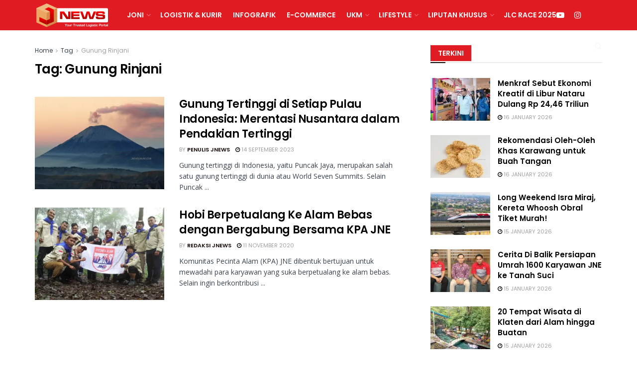

--- FILE ---
content_type: text/html; charset=UTF-8
request_url: https://jnewsonline.com/tag/gunung-rinjani/
body_size: 34401
content:
<!doctype html>
<!--[if lt IE 7]> <html class="no-js lt-ie9 lt-ie8 lt-ie7" dir="ltr" lang="en-US" prefix="og: https://ogp.me/ns#"> <![endif]-->
<!--[if IE 7]>    <html class="no-js lt-ie9 lt-ie8" dir="ltr" lang="en-US" prefix="og: https://ogp.me/ns#"> <![endif]-->
<!--[if IE 8]>    <html class="no-js lt-ie9" dir="ltr" lang="en-US" prefix="og: https://ogp.me/ns#"> <![endif]-->
<!--[if IE 9]>    <html class="no-js lt-ie10" dir="ltr" lang="en-US" prefix="og: https://ogp.me/ns#"> <![endif]-->
<!--[if gt IE 8]><!--> <html class="no-js" dir="ltr" lang="en-US" prefix="og: https://ogp.me/ns#"> <!--<![endif]-->
<head>
    <meta http-equiv="Content-Type" content="text/html; charset=UTF-8" />
    <meta name='viewport' content='width=device-width, initial-scale=1, user-scalable=yes' />
    <link rel="profile" href="http://gmpg.org/xfn/11" />
    <link rel="pingback" href="https://jnewsonline.com/xmlrpc.php" />
    
		<!-- All in One SEO 4.6.3 - aioseo.com -->
		<meta name="robots" content="max-image-preview:large" />
		<link rel="canonical" href="https://jnewsonline.com/tag/gunung-rinjani/" />
		<meta name="generator" content="All in One SEO (AIOSEO) 4.6.3" />
		<script type="application/ld+json" class="aioseo-schema">
			{"@context":"https:\/\/schema.org","@graph":[{"@type":"BreadcrumbList","@id":"https:\/\/jnewsonline.com\/tag\/gunung-rinjani\/#breadcrumblist","itemListElement":[{"@type":"ListItem","@id":"https:\/\/jnewsonline.com\/#listItem","position":1,"name":"Home","item":"https:\/\/jnewsonline.com\/","nextItem":"https:\/\/jnewsonline.com\/tag\/gunung-rinjani\/#listItem"},{"@type":"ListItem","@id":"https:\/\/jnewsonline.com\/tag\/gunung-rinjani\/#listItem","position":2,"name":"Gunung Rinjani","previousItem":"https:\/\/jnewsonline.com\/#listItem"}]},{"@type":"CollectionPage","@id":"https:\/\/jnewsonline.com\/tag\/gunung-rinjani\/#collectionpage","url":"https:\/\/jnewsonline.com\/tag\/gunung-rinjani\/","name":"Gunung Rinjani - JNEWS Online","inLanguage":"en-US","isPartOf":{"@id":"https:\/\/jnewsonline.com\/#website"},"breadcrumb":{"@id":"https:\/\/jnewsonline.com\/tag\/gunung-rinjani\/#breadcrumblist"}},{"@type":"Organization","@id":"https:\/\/jnewsonline.com\/#organization","name":"JNEWS Online","url":"https:\/\/jnewsonline.com\/"},{"@type":"WebSite","@id":"https:\/\/jnewsonline.com\/#website","url":"https:\/\/jnewsonline.com\/","name":"JNEWS Online","description":"Your Trusted Logistic Portal","inLanguage":"en-US","publisher":{"@id":"https:\/\/jnewsonline.com\/#organization"}}]}
		</script>
		<!-- All in One SEO -->


	<!-- This site is optimized with the Yoast SEO Premium plugin v14.0.4 - https://yoast.com/wordpress/plugins/seo/ -->
	<title>Gunung Rinjani - JNEWS Online</title>
	<meta name="robots" content="index, follow" />
	<meta name="googlebot" content="index, follow, max-snippet:-1, max-image-preview:large, max-video-preview:-1" />
	<meta name="bingbot" content="index, follow, max-snippet:-1, max-image-preview:large, max-video-preview:-1" />
	<link rel="canonical" href="https://jnewsonline.com/tag/gunung-rinjani/" />
	<meta property="og:locale" content="en_US" />
	<meta property="og:type" content="article" />
	<meta property="og:title" content="Gunung Rinjani Archives - JNEWS Online" />
	<meta property="og:url" content="https://jnewsonline.com/tag/gunung-rinjani/" />
	<meta property="og:site_name" content="JNEWS Online" />
	<meta name="twitter:card" content="summary" />
	<meta name="twitter:site" content="@JNEWS_Online" />
	<script type="application/ld+json" class="yoast-schema-graph">{"@context":"https://schema.org","@graph":[{"@type":"Organization","@id":"https://jnewsonline.com/#organization","name":"JNEWSONLINE","url":"https://jnewsonline.com/","sameAs":["https://web.facebook.com/JNEWSOnlineID?_rdc=1&amp;amp;amp;amp;amp;amp;amp;amp;amp;_rdr","https://www.instagram.com/jnewsonline/","https://www.linkedin.com/company/pt--tiki-jalur-nugraha-ekakurir-jne-?originalSubdomain=id","https://www.youtube.com/channel/UCWu7IQte4MwQXsSXnN2vbaQ","https://twitter.com/JNEWS_Online"],"logo":{"@type":"ImageObject","@id":"https://jnewsonline.com/#logo","inLanguage":"en-US","url":"https://jnewsonline.com/wp-content/uploads/2020/07/JNE-Express-New-2.png","width":557,"height":233,"caption":"JNEWSONLINE"},"image":{"@id":"https://jnewsonline.com/#logo"}},{"@type":"WebSite","@id":"https://jnewsonline.com/#website","url":"https://jnewsonline.com/","name":"JNEWS Online","description":"Your Trusted Logistic Portal","publisher":{"@id":"https://jnewsonline.com/#organization"},"potentialAction":[{"@type":"SearchAction","target":"https://jnewsonline.com/?s={search_term_string}","query-input":"required name=search_term_string"}],"inLanguage":"en-US"},{"@type":"CollectionPage","@id":"https://jnewsonline.com/tag/gunung-rinjani/#webpage","url":"https://jnewsonline.com/tag/gunung-rinjani/","name":"Gunung Rinjani Archives - JNEWS Online","isPartOf":{"@id":"https://jnewsonline.com/#website"},"inLanguage":"en-US"}]}</script>
	<!-- / Yoast SEO Premium plugin. -->


			<script type="text/javascript">
			  var jnews_ajax_url = '/?ajax-request=jnews'
			</script>
			<script type="text/javascript">;window.jnews=window.jnews||{},window.jnews.library=window.jnews.library||{},window.jnews.library=function(){"use strict";var e=this;e.win=window,e.doc=document,e.noop=function(){},e.globalBody=e.doc.getElementsByTagName("body")[0],e.globalBody=e.globalBody?e.globalBody:e.doc,e.win.jnewsDataStorage=e.win.jnewsDataStorage||{_storage:new WeakMap,put:function(e,t,n){this._storage.has(e)||this._storage.set(e,new Map),this._storage.get(e).set(t,n)},get:function(e,t){return this._storage.get(e).get(t)},has:function(e,t){return this._storage.has(e)&&this._storage.get(e).has(t)},remove:function(e,t){var n=this._storage.get(e).delete(t);return 0===!this._storage.get(e).size&&this._storage.delete(e),n}},e.windowWidth=function(){return e.win.innerWidth||e.docEl.clientWidth||e.globalBody.clientWidth},e.windowHeight=function(){return e.win.innerHeight||e.docEl.clientHeight||e.globalBody.clientHeight},e.requestAnimationFrame=e.win.requestAnimationFrame||e.win.webkitRequestAnimationFrame||e.win.mozRequestAnimationFrame||e.win.msRequestAnimationFrame||window.oRequestAnimationFrame||function(e){return setTimeout(e,1e3/60)},e.cancelAnimationFrame=e.win.cancelAnimationFrame||e.win.webkitCancelAnimationFrame||e.win.webkitCancelRequestAnimationFrame||e.win.mozCancelAnimationFrame||e.win.msCancelRequestAnimationFrame||e.win.oCancelRequestAnimationFrame||function(e){clearTimeout(e)},e.classListSupport="classList"in document.createElement("_"),e.hasClass=e.classListSupport?function(e,t){return e.classList.contains(t)}:function(e,t){return e.className.indexOf(t)>=0},e.addClass=e.classListSupport?function(t,n){e.hasClass(t,n)||t.classList.add(n)}:function(t,n){e.hasClass(t,n)||(t.className+=" "+n)},e.removeClass=e.classListSupport?function(t,n){e.hasClass(t,n)&&t.classList.remove(n)}:function(t,n){e.hasClass(t,n)&&(t.className=t.className.replace(n,""))},e.objKeys=function(e){var t=[];for(var n in e)Object.prototype.hasOwnProperty.call(e,n)&&t.push(n);return t},e.isObjectSame=function(e,t){var n=!0;return JSON.stringify(e)!==JSON.stringify(t)&&(n=!1),n},e.extend=function(){for(var e,t,n,o=arguments[0]||{},i=1,a=arguments.length;i<a;i++)if(null!==(e=arguments[i]))for(t in e)o!==(n=e[t])&&void 0!==n&&(o[t]=n);return o},e.dataStorage=e.win.jnewsDataStorage,e.isVisible=function(e){return 0!==e.offsetWidth&&0!==e.offsetHeight||e.getBoundingClientRect().length},e.getHeight=function(e){return e.offsetHeight||e.clientHeight||e.getBoundingClientRect().height},e.getWidth=function(e){return e.offsetWidth||e.clientWidth||e.getBoundingClientRect().width},e.supportsPassive=!1;try{var t=Object.defineProperty({},"passive",{get:function(){e.supportsPassive=!0}});"createEvent"in e.doc?e.win.addEventListener("test",null,t):"fireEvent"in e.doc&&e.win.attachEvent("test",null)}catch(e){}e.passiveOption=!!e.supportsPassive&&{passive:!0},e.setStorage=function(e,t){e="jnews-"+e;var n={expired:Math.floor(((new Date).getTime()+432e5)/1e3)};t=Object.assign(n,t);localStorage.setItem(e,JSON.stringify(t))},e.getStorage=function(e){e="jnews-"+e;var t=localStorage.getItem(e);return null!==t&&0<t.length?JSON.parse(localStorage.getItem(e)):{}},e.expiredStorage=function(){var t,n="jnews-";for(var o in localStorage)o.indexOf(n)>-1&&"undefined"!==(t=e.getStorage(o.replace(n,""))).expired&&t.expired<Math.floor((new Date).getTime()/1e3)&&localStorage.removeItem(o)},e.addEvents=function(t,n,o){for(var i in n){var a=["touchstart","touchmove"].indexOf(i)>=0&&!o&&e.passiveOption;"createEvent"in e.doc?t.addEventListener(i,n[i],a):"fireEvent"in e.doc&&t.attachEvent("on"+i,n[i])}},e.removeEvents=function(t,n){for(var o in n)"createEvent"in e.doc?t.removeEventListener(o,n[o]):"fireEvent"in e.doc&&t.detachEvent("on"+o,n[o])},e.triggerEvents=function(t,n,o){var i;o=o||{detail:null};return"createEvent"in e.doc?(!(i=e.doc.createEvent("CustomEvent")||new CustomEvent(n)).initCustomEvent||i.initCustomEvent(n,!0,!1,o),void t.dispatchEvent(i)):"fireEvent"in e.doc?((i=e.doc.createEventObject()).eventType=n,void t.fireEvent("on"+i.eventType,i)):void 0},e.getParents=function(t,n){void 0===n&&(n=e.doc);for(var o=[],i=t.parentNode,a=!1;!a;)if(i){var r=i;r.querySelectorAll(n).length?a=!0:(o.push(r),i=r.parentNode)}else o=[],a=!0;return o},e.forEach=function(e,t,n){for(var o=0,i=e.length;o<i;o++)t.call(n,e[o],o)},e.getText=function(e){return e.innerText||e.textContent},e.setText=function(e,t){var n="object"==typeof t?t.innerText||t.textContent:t;e.innerText&&(e.innerText=n),e.textContent&&(e.textContent=n)},e.httpBuildQuery=function(t){return e.objKeys(t).reduce(function t(n){var o=arguments.length>1&&void 0!==arguments[1]?arguments[1]:null;return function(i,a){var r=n[a];a=encodeURIComponent(a);var s=o?"".concat(o,"[").concat(a,"]"):a;return null==r||"function"==typeof r?(i.push("".concat(s,"=")),i):["number","boolean","string"].includes(typeof r)?(i.push("".concat(s,"=").concat(encodeURIComponent(r))),i):(i.push(e.objKeys(r).reduce(t(r,s),[]).join("&")),i)}}(t),[]).join("&")},e.get=function(t,n,o,i){return o="function"==typeof o?o:e.noop,e.ajax("GET",t,n,o,i)},e.post=function(t,n,o,i){return o="function"==typeof o?o:e.noop,e.ajax("POST",t,n,o,i)},e.ajax=function(t,n,o,i,a){var r=new XMLHttpRequest,s=n,c=e.httpBuildQuery(o);if(t=-1!=["GET","POST"].indexOf(t)?t:"GET",r.open(t,s+("GET"==t?"?"+c:""),!0),"POST"==t&&r.setRequestHeader("Content-type","application/x-www-form-urlencoded"),r.setRequestHeader("X-Requested-With","XMLHttpRequest"),r.onreadystatechange=function(){4===r.readyState&&200<=r.status&&300>r.status&&"function"==typeof i&&i.call(void 0,r.response)},void 0!==a&&!a){return{xhr:r,send:function(){r.send("POST"==t?c:null)}}}return r.send("POST"==t?c:null),{xhr:r}},e.scrollTo=function(t,n,o){function i(e,t,n){this.start=this.position(),this.change=e-this.start,this.currentTime=0,this.increment=20,this.duration=void 0===n?500:n,this.callback=t,this.finish=!1,this.animateScroll()}return Math.easeInOutQuad=function(e,t,n,o){return(e/=o/2)<1?n/2*e*e+t:-n/2*(--e*(e-2)-1)+t},i.prototype.stop=function(){this.finish=!0},i.prototype.move=function(t){e.doc.documentElement.scrollTop=t,e.globalBody.parentNode.scrollTop=t,e.globalBody.scrollTop=t},i.prototype.position=function(){return e.doc.documentElement.scrollTop||e.globalBody.parentNode.scrollTop||e.globalBody.scrollTop},i.prototype.animateScroll=function(){this.currentTime+=this.increment;var t=Math.easeInOutQuad(this.currentTime,this.start,this.change,this.duration);this.move(t),this.currentTime<this.duration&&!this.finish?e.requestAnimationFrame.call(e.win,this.animateScroll.bind(this)):this.callback&&"function"==typeof this.callback&&this.callback()},new i(t,n,o)},e.unwrap=function(t){var n,o=t;e.forEach(t,(function(e,t){n?n+=e:n=e})),o.replaceWith(n)},e.performance={start:function(e){performance.mark(e+"Start")},stop:function(e){performance.mark(e+"End"),performance.measure(e,e+"Start",e+"End")}},e.fps=function(){var t=0,n=0,o=0;!function(){var i=t=0,a=0,r=0,s=document.getElementById("fpsTable"),c=function(t){void 0===document.getElementsByTagName("body")[0]?e.requestAnimationFrame.call(e.win,(function(){c(t)})):document.getElementsByTagName("body")[0].appendChild(t)};null===s&&((s=document.createElement("div")).style.position="fixed",s.style.top="120px",s.style.left="10px",s.style.width="100px",s.style.height="20px",s.style.border="1px solid black",s.style.fontSize="11px",s.style.zIndex="100000",s.style.backgroundColor="white",s.id="fpsTable",c(s));var l=function(){o++,n=Date.now(),(a=(o/(r=(n-t)/1e3)).toPrecision(2))!=i&&(i=a,s.innerHTML=i+"fps"),1<r&&(t=n,o=0),e.requestAnimationFrame.call(e.win,l)};l()}()},e.instr=function(e,t){for(var n=0;n<t.length;n++)if(-1!==e.toLowerCase().indexOf(t[n].toLowerCase()))return!0},e.winLoad=function(t,n){function o(o){if("complete"===e.doc.readyState||"interactive"===e.doc.readyState)return!o||n?setTimeout(t,n||1):t(o),1}o()||e.addEvents(e.win,{load:o})},e.docReady=function(t,n){function o(o){if("complete"===e.doc.readyState||"interactive"===e.doc.readyState)return!o||n?setTimeout(t,n||1):t(o),1}o()||e.addEvents(e.doc,{DOMContentLoaded:o})},e.fireOnce=function(){e.docReady((function(){e.assets=e.assets||[],e.assets.length&&(e.boot(),e.load_assets())}),50)},e.boot=function(){e.length&&e.doc.querySelectorAll("style[media]").forEach((function(e){"not all"==e.getAttribute("media")&&e.removeAttribute("media")}))},e.create_js=function(t,n){var o=e.doc.createElement("script");switch(o.setAttribute("src",t),n){case"defer":o.setAttribute("defer",!0);break;case"async":o.setAttribute("async",!0);break;case"deferasync":o.setAttribute("defer",!0),o.setAttribute("async",!0)}e.globalBody.appendChild(o)},e.load_assets=function(){"object"==typeof e.assets&&e.forEach(e.assets.slice(0),(function(t,n){var o="";t.defer&&(o+="defer"),t.async&&(o+="async"),e.create_js(t.url,o);var i=e.assets.indexOf(t);i>-1&&e.assets.splice(i,1)})),e.assets=jnewsoption.au_scripts=window.jnewsads=[]},e.setCookie=function(e,t,n){var o="";if(n){var i=new Date;i.setTime(i.getTime()+24*n*60*60*1e3),o="; expires="+i.toUTCString()}document.cookie=e+"="+(t||"")+o+"; path=/"},e.getCookie=function(e){for(var t=e+"=",n=document.cookie.split(";"),o=0;o<n.length;o++){for(var i=n[o];" "==i.charAt(0);)i=i.substring(1,i.length);if(0==i.indexOf(t))return i.substring(t.length,i.length)}return null},e.eraseCookie=function(e){document.cookie=e+"=; Path=/; Expires=Thu, 01 Jan 1970 00:00:01 GMT;"},e.docReady((function(){e.globalBody=e.globalBody==e.doc?e.doc.getElementsByTagName("body")[0]:e.globalBody,e.globalBody=e.globalBody?e.globalBody:e.doc})),e.winLoad((function(){e.winLoad((function(){var t=!1;if(void 0!==window.jnewsadmin)if(void 0!==window.file_version_checker){var n=e.objKeys(window.file_version_checker);n.length?n.forEach((function(e){t||"10.0.4"===window.file_version_checker[e]||(t=!0)})):t=!0}else t=!0;t&&(window.jnewsHelper.getMessage(),window.jnewsHelper.getNotice())}),2500)}))},window.jnews.library=new window.jnews.library;</script><script type='application/javascript'  id='pys-version-script'>console.log('PixelYourSite Free version 9.5.5');</script>
<link rel='dns-prefetch' href='//www.googletagmanager.com' />
<link rel='dns-prefetch' href='//stats.wp.com' />
<link rel='dns-prefetch' href='//fonts.googleapis.com' />
<link rel='dns-prefetch' href='//i0.wp.com' />
<link rel='dns-prefetch' href='//pagead2.googlesyndication.com' />
<link rel='preconnect' href='https://fonts.gstatic.com' />
<link rel="alternate" type="application/rss+xml" title="JNEWS Online &raquo; Feed" href="https://jnewsonline.com/feed/" />
<link rel="alternate" type="application/rss+xml" title="JNEWS Online &raquo; Gunung Rinjani Tag Feed" href="https://jnewsonline.com/tag/gunung-rinjani/feed/" />
		<!-- This site uses the Google Analytics by MonsterInsights plugin v9.11.1 - Using Analytics tracking - https://www.monsterinsights.com/ -->
							<script src="//www.googletagmanager.com/gtag/js?id=G-8WZ9VEVMEQ"  data-cfasync="false" data-wpfc-render="false" type="text/javascript" async></script>
			<script data-cfasync="false" data-wpfc-render="false" type="text/javascript">
				var mi_version = '9.11.1';
				var mi_track_user = true;
				var mi_no_track_reason = '';
								var MonsterInsightsDefaultLocations = {"page_location":"https:\/\/jnewsonline.com\/tag\/gunung-rinjani\/"};
								if ( typeof MonsterInsightsPrivacyGuardFilter === 'function' ) {
					var MonsterInsightsLocations = (typeof MonsterInsightsExcludeQuery === 'object') ? MonsterInsightsPrivacyGuardFilter( MonsterInsightsExcludeQuery ) : MonsterInsightsPrivacyGuardFilter( MonsterInsightsDefaultLocations );
				} else {
					var MonsterInsightsLocations = (typeof MonsterInsightsExcludeQuery === 'object') ? MonsterInsightsExcludeQuery : MonsterInsightsDefaultLocations;
				}

								var disableStrs = [
										'ga-disable-G-8WZ9VEVMEQ',
									];

				/* Function to detect opted out users */
				function __gtagTrackerIsOptedOut() {
					for (var index = 0; index < disableStrs.length; index++) {
						if (document.cookie.indexOf(disableStrs[index] + '=true') > -1) {
							return true;
						}
					}

					return false;
				}

				/* Disable tracking if the opt-out cookie exists. */
				if (__gtagTrackerIsOptedOut()) {
					for (var index = 0; index < disableStrs.length; index++) {
						window[disableStrs[index]] = true;
					}
				}

				/* Opt-out function */
				function __gtagTrackerOptout() {
					for (var index = 0; index < disableStrs.length; index++) {
						document.cookie = disableStrs[index] + '=true; expires=Thu, 31 Dec 2099 23:59:59 UTC; path=/';
						window[disableStrs[index]] = true;
					}
				}

				if ('undefined' === typeof gaOptout) {
					function gaOptout() {
						__gtagTrackerOptout();
					}
				}
								window.dataLayer = window.dataLayer || [];

				window.MonsterInsightsDualTracker = {
					helpers: {},
					trackers: {},
				};
				if (mi_track_user) {
					function __gtagDataLayer() {
						dataLayer.push(arguments);
					}

					function __gtagTracker(type, name, parameters) {
						if (!parameters) {
							parameters = {};
						}

						if (parameters.send_to) {
							__gtagDataLayer.apply(null, arguments);
							return;
						}

						if (type === 'event') {
														parameters.send_to = monsterinsights_frontend.v4_id;
							var hookName = name;
							if (typeof parameters['event_category'] !== 'undefined') {
								hookName = parameters['event_category'] + ':' + name;
							}

							if (typeof MonsterInsightsDualTracker.trackers[hookName] !== 'undefined') {
								MonsterInsightsDualTracker.trackers[hookName](parameters);
							} else {
								__gtagDataLayer('event', name, parameters);
							}
							
						} else {
							__gtagDataLayer.apply(null, arguments);
						}
					}

					__gtagTracker('js', new Date());
					__gtagTracker('set', {
						'developer_id.dZGIzZG': true,
											});
					if ( MonsterInsightsLocations.page_location ) {
						__gtagTracker('set', MonsterInsightsLocations);
					}
										__gtagTracker('config', 'G-8WZ9VEVMEQ', {"forceSSL":"true","link_attribution":"true"} );
										window.gtag = __gtagTracker;										(function () {
						/* https://developers.google.com/analytics/devguides/collection/analyticsjs/ */
						/* ga and __gaTracker compatibility shim. */
						var noopfn = function () {
							return null;
						};
						var newtracker = function () {
							return new Tracker();
						};
						var Tracker = function () {
							return null;
						};
						var p = Tracker.prototype;
						p.get = noopfn;
						p.set = noopfn;
						p.send = function () {
							var args = Array.prototype.slice.call(arguments);
							args.unshift('send');
							__gaTracker.apply(null, args);
						};
						var __gaTracker = function () {
							var len = arguments.length;
							if (len === 0) {
								return;
							}
							var f = arguments[len - 1];
							if (typeof f !== 'object' || f === null || typeof f.hitCallback !== 'function') {
								if ('send' === arguments[0]) {
									var hitConverted, hitObject = false, action;
									if ('event' === arguments[1]) {
										if ('undefined' !== typeof arguments[3]) {
											hitObject = {
												'eventAction': arguments[3],
												'eventCategory': arguments[2],
												'eventLabel': arguments[4],
												'value': arguments[5] ? arguments[5] : 1,
											}
										}
									}
									if ('pageview' === arguments[1]) {
										if ('undefined' !== typeof arguments[2]) {
											hitObject = {
												'eventAction': 'page_view',
												'page_path': arguments[2],
											}
										}
									}
									if (typeof arguments[2] === 'object') {
										hitObject = arguments[2];
									}
									if (typeof arguments[5] === 'object') {
										Object.assign(hitObject, arguments[5]);
									}
									if ('undefined' !== typeof arguments[1].hitType) {
										hitObject = arguments[1];
										if ('pageview' === hitObject.hitType) {
											hitObject.eventAction = 'page_view';
										}
									}
									if (hitObject) {
										action = 'timing' === arguments[1].hitType ? 'timing_complete' : hitObject.eventAction;
										hitConverted = mapArgs(hitObject);
										__gtagTracker('event', action, hitConverted);
									}
								}
								return;
							}

							function mapArgs(args) {
								var arg, hit = {};
								var gaMap = {
									'eventCategory': 'event_category',
									'eventAction': 'event_action',
									'eventLabel': 'event_label',
									'eventValue': 'event_value',
									'nonInteraction': 'non_interaction',
									'timingCategory': 'event_category',
									'timingVar': 'name',
									'timingValue': 'value',
									'timingLabel': 'event_label',
									'page': 'page_path',
									'location': 'page_location',
									'title': 'page_title',
									'referrer' : 'page_referrer',
								};
								for (arg in args) {
																		if (!(!args.hasOwnProperty(arg) || !gaMap.hasOwnProperty(arg))) {
										hit[gaMap[arg]] = args[arg];
									} else {
										hit[arg] = args[arg];
									}
								}
								return hit;
							}

							try {
								f.hitCallback();
							} catch (ex) {
							}
						};
						__gaTracker.create = newtracker;
						__gaTracker.getByName = newtracker;
						__gaTracker.getAll = function () {
							return [];
						};
						__gaTracker.remove = noopfn;
						__gaTracker.loaded = true;
						window['__gaTracker'] = __gaTracker;
					})();
									} else {
										console.log("");
					(function () {
						function __gtagTracker() {
							return null;
						}

						window['__gtagTracker'] = __gtagTracker;
						window['gtag'] = __gtagTracker;
					})();
									}
			</script>
							<!-- / Google Analytics by MonsterInsights -->
		<script type="text/javascript">
window._wpemojiSettings = {"baseUrl":"https:\/\/s.w.org\/images\/core\/emoji\/14.0.0\/72x72\/","ext":".png","svgUrl":"https:\/\/s.w.org\/images\/core\/emoji\/14.0.0\/svg\/","svgExt":".svg","source":{"concatemoji":"https:\/\/jnewsonline.com\/wp-includes\/js\/wp-emoji-release.min.js?ver=6.1.9"}};
/*! This file is auto-generated */
!function(e,a,t){var n,r,o,i=a.createElement("canvas"),p=i.getContext&&i.getContext("2d");function s(e,t){var a=String.fromCharCode,e=(p.clearRect(0,0,i.width,i.height),p.fillText(a.apply(this,e),0,0),i.toDataURL());return p.clearRect(0,0,i.width,i.height),p.fillText(a.apply(this,t),0,0),e===i.toDataURL()}function c(e){var t=a.createElement("script");t.src=e,t.defer=t.type="text/javascript",a.getElementsByTagName("head")[0].appendChild(t)}for(o=Array("flag","emoji"),t.supports={everything:!0,everythingExceptFlag:!0},r=0;r<o.length;r++)t.supports[o[r]]=function(e){if(p&&p.fillText)switch(p.textBaseline="top",p.font="600 32px Arial",e){case"flag":return s([127987,65039,8205,9895,65039],[127987,65039,8203,9895,65039])?!1:!s([55356,56826,55356,56819],[55356,56826,8203,55356,56819])&&!s([55356,57332,56128,56423,56128,56418,56128,56421,56128,56430,56128,56423,56128,56447],[55356,57332,8203,56128,56423,8203,56128,56418,8203,56128,56421,8203,56128,56430,8203,56128,56423,8203,56128,56447]);case"emoji":return!s([129777,127995,8205,129778,127999],[129777,127995,8203,129778,127999])}return!1}(o[r]),t.supports.everything=t.supports.everything&&t.supports[o[r]],"flag"!==o[r]&&(t.supports.everythingExceptFlag=t.supports.everythingExceptFlag&&t.supports[o[r]]);t.supports.everythingExceptFlag=t.supports.everythingExceptFlag&&!t.supports.flag,t.DOMReady=!1,t.readyCallback=function(){t.DOMReady=!0},t.supports.everything||(n=function(){t.readyCallback()},a.addEventListener?(a.addEventListener("DOMContentLoaded",n,!1),e.addEventListener("load",n,!1)):(e.attachEvent("onload",n),a.attachEvent("onreadystatechange",function(){"complete"===a.readyState&&t.readyCallback()})),(e=t.source||{}).concatemoji?c(e.concatemoji):e.wpemoji&&e.twemoji&&(c(e.twemoji),c(e.wpemoji)))}(window,document,window._wpemojiSettings);
</script>
<style type="text/css">
img.wp-smiley,
img.emoji {
	display: inline !important;
	border: none !important;
	box-shadow: none !important;
	height: 1em !important;
	width: 1em !important;
	margin: 0 0.07em !important;
	vertical-align: -0.1em !important;
	background: none !important;
	padding: 0 !important;
}
</style>
	<link rel='stylesheet' id='wp-block-library-css' href='https://jnewsonline.com/wp-includes/css/dist/block-library/style.min.css?ver=6.1.9' type='text/css' media='all' />
<style id='wp-block-library-inline-css' type='text/css'>
.has-text-align-justify{text-align:justify;}
</style>
<link rel='stylesheet' id='jetpack-videopress-video-block-view-css' href='https://jnewsonline.com/wp-content/plugins/jetpack/jetpack_vendor/automattic/jetpack-videopress/build/block-editor/blocks/video/view.css?minify=false&#038;ver=34ae973733627b74a14e' type='text/css' media='all' />
<link rel='stylesheet' id='mediaelement-css' href='https://jnewsonline.com/wp-includes/js/mediaelement/mediaelementplayer-legacy.min.css?ver=4.2.17' type='text/css' media='all' />
<link rel='stylesheet' id='wp-mediaelement-css' href='https://jnewsonline.com/wp-includes/js/mediaelement/wp-mediaelement.min.css?ver=6.1.9' type='text/css' media='all' />
<link rel='stylesheet' id='classic-theme-styles-css' href='https://jnewsonline.com/wp-includes/css/classic-themes.min.css?ver=1' type='text/css' media='all' />
<style id='global-styles-inline-css' type='text/css'>
body{--wp--preset--color--black: #000000;--wp--preset--color--cyan-bluish-gray: #abb8c3;--wp--preset--color--white: #ffffff;--wp--preset--color--pale-pink: #f78da7;--wp--preset--color--vivid-red: #cf2e2e;--wp--preset--color--luminous-vivid-orange: #ff6900;--wp--preset--color--luminous-vivid-amber: #fcb900;--wp--preset--color--light-green-cyan: #7bdcb5;--wp--preset--color--vivid-green-cyan: #00d084;--wp--preset--color--pale-cyan-blue: #8ed1fc;--wp--preset--color--vivid-cyan-blue: #0693e3;--wp--preset--color--vivid-purple: #9b51e0;--wp--preset--gradient--vivid-cyan-blue-to-vivid-purple: linear-gradient(135deg,rgba(6,147,227,1) 0%,rgb(155,81,224) 100%);--wp--preset--gradient--light-green-cyan-to-vivid-green-cyan: linear-gradient(135deg,rgb(122,220,180) 0%,rgb(0,208,130) 100%);--wp--preset--gradient--luminous-vivid-amber-to-luminous-vivid-orange: linear-gradient(135deg,rgba(252,185,0,1) 0%,rgba(255,105,0,1) 100%);--wp--preset--gradient--luminous-vivid-orange-to-vivid-red: linear-gradient(135deg,rgba(255,105,0,1) 0%,rgb(207,46,46) 100%);--wp--preset--gradient--very-light-gray-to-cyan-bluish-gray: linear-gradient(135deg,rgb(238,238,238) 0%,rgb(169,184,195) 100%);--wp--preset--gradient--cool-to-warm-spectrum: linear-gradient(135deg,rgb(74,234,220) 0%,rgb(151,120,209) 20%,rgb(207,42,186) 40%,rgb(238,44,130) 60%,rgb(251,105,98) 80%,rgb(254,248,76) 100%);--wp--preset--gradient--blush-light-purple: linear-gradient(135deg,rgb(255,206,236) 0%,rgb(152,150,240) 100%);--wp--preset--gradient--blush-bordeaux: linear-gradient(135deg,rgb(254,205,165) 0%,rgb(254,45,45) 50%,rgb(107,0,62) 100%);--wp--preset--gradient--luminous-dusk: linear-gradient(135deg,rgb(255,203,112) 0%,rgb(199,81,192) 50%,rgb(65,88,208) 100%);--wp--preset--gradient--pale-ocean: linear-gradient(135deg,rgb(255,245,203) 0%,rgb(182,227,212) 50%,rgb(51,167,181) 100%);--wp--preset--gradient--electric-grass: linear-gradient(135deg,rgb(202,248,128) 0%,rgb(113,206,126) 100%);--wp--preset--gradient--midnight: linear-gradient(135deg,rgb(2,3,129) 0%,rgb(40,116,252) 100%);--wp--preset--duotone--dark-grayscale: url('#wp-duotone-dark-grayscale');--wp--preset--duotone--grayscale: url('#wp-duotone-grayscale');--wp--preset--duotone--purple-yellow: url('#wp-duotone-purple-yellow');--wp--preset--duotone--blue-red: url('#wp-duotone-blue-red');--wp--preset--duotone--midnight: url('#wp-duotone-midnight');--wp--preset--duotone--magenta-yellow: url('#wp-duotone-magenta-yellow');--wp--preset--duotone--purple-green: url('#wp-duotone-purple-green');--wp--preset--duotone--blue-orange: url('#wp-duotone-blue-orange');--wp--preset--font-size--small: 13px;--wp--preset--font-size--medium: 20px;--wp--preset--font-size--large: 36px;--wp--preset--font-size--x-large: 42px;--wp--preset--spacing--20: 0.44rem;--wp--preset--spacing--30: 0.67rem;--wp--preset--spacing--40: 1rem;--wp--preset--spacing--50: 1.5rem;--wp--preset--spacing--60: 2.25rem;--wp--preset--spacing--70: 3.38rem;--wp--preset--spacing--80: 5.06rem;}:where(.is-layout-flex){gap: 0.5em;}body .is-layout-flow > .alignleft{float: left;margin-inline-start: 0;margin-inline-end: 2em;}body .is-layout-flow > .alignright{float: right;margin-inline-start: 2em;margin-inline-end: 0;}body .is-layout-flow > .aligncenter{margin-left: auto !important;margin-right: auto !important;}body .is-layout-constrained > .alignleft{float: left;margin-inline-start: 0;margin-inline-end: 2em;}body .is-layout-constrained > .alignright{float: right;margin-inline-start: 2em;margin-inline-end: 0;}body .is-layout-constrained > .aligncenter{margin-left: auto !important;margin-right: auto !important;}body .is-layout-constrained > :where(:not(.alignleft):not(.alignright):not(.alignfull)){max-width: var(--wp--style--global--content-size);margin-left: auto !important;margin-right: auto !important;}body .is-layout-constrained > .alignwide{max-width: var(--wp--style--global--wide-size);}body .is-layout-flex{display: flex;}body .is-layout-flex{flex-wrap: wrap;align-items: center;}body .is-layout-flex > *{margin: 0;}:where(.wp-block-columns.is-layout-flex){gap: 2em;}.has-black-color{color: var(--wp--preset--color--black) !important;}.has-cyan-bluish-gray-color{color: var(--wp--preset--color--cyan-bluish-gray) !important;}.has-white-color{color: var(--wp--preset--color--white) !important;}.has-pale-pink-color{color: var(--wp--preset--color--pale-pink) !important;}.has-vivid-red-color{color: var(--wp--preset--color--vivid-red) !important;}.has-luminous-vivid-orange-color{color: var(--wp--preset--color--luminous-vivid-orange) !important;}.has-luminous-vivid-amber-color{color: var(--wp--preset--color--luminous-vivid-amber) !important;}.has-light-green-cyan-color{color: var(--wp--preset--color--light-green-cyan) !important;}.has-vivid-green-cyan-color{color: var(--wp--preset--color--vivid-green-cyan) !important;}.has-pale-cyan-blue-color{color: var(--wp--preset--color--pale-cyan-blue) !important;}.has-vivid-cyan-blue-color{color: var(--wp--preset--color--vivid-cyan-blue) !important;}.has-vivid-purple-color{color: var(--wp--preset--color--vivid-purple) !important;}.has-black-background-color{background-color: var(--wp--preset--color--black) !important;}.has-cyan-bluish-gray-background-color{background-color: var(--wp--preset--color--cyan-bluish-gray) !important;}.has-white-background-color{background-color: var(--wp--preset--color--white) !important;}.has-pale-pink-background-color{background-color: var(--wp--preset--color--pale-pink) !important;}.has-vivid-red-background-color{background-color: var(--wp--preset--color--vivid-red) !important;}.has-luminous-vivid-orange-background-color{background-color: var(--wp--preset--color--luminous-vivid-orange) !important;}.has-luminous-vivid-amber-background-color{background-color: var(--wp--preset--color--luminous-vivid-amber) !important;}.has-light-green-cyan-background-color{background-color: var(--wp--preset--color--light-green-cyan) !important;}.has-vivid-green-cyan-background-color{background-color: var(--wp--preset--color--vivid-green-cyan) !important;}.has-pale-cyan-blue-background-color{background-color: var(--wp--preset--color--pale-cyan-blue) !important;}.has-vivid-cyan-blue-background-color{background-color: var(--wp--preset--color--vivid-cyan-blue) !important;}.has-vivid-purple-background-color{background-color: var(--wp--preset--color--vivid-purple) !important;}.has-black-border-color{border-color: var(--wp--preset--color--black) !important;}.has-cyan-bluish-gray-border-color{border-color: var(--wp--preset--color--cyan-bluish-gray) !important;}.has-white-border-color{border-color: var(--wp--preset--color--white) !important;}.has-pale-pink-border-color{border-color: var(--wp--preset--color--pale-pink) !important;}.has-vivid-red-border-color{border-color: var(--wp--preset--color--vivid-red) !important;}.has-luminous-vivid-orange-border-color{border-color: var(--wp--preset--color--luminous-vivid-orange) !important;}.has-luminous-vivid-amber-border-color{border-color: var(--wp--preset--color--luminous-vivid-amber) !important;}.has-light-green-cyan-border-color{border-color: var(--wp--preset--color--light-green-cyan) !important;}.has-vivid-green-cyan-border-color{border-color: var(--wp--preset--color--vivid-green-cyan) !important;}.has-pale-cyan-blue-border-color{border-color: var(--wp--preset--color--pale-cyan-blue) !important;}.has-vivid-cyan-blue-border-color{border-color: var(--wp--preset--color--vivid-cyan-blue) !important;}.has-vivid-purple-border-color{border-color: var(--wp--preset--color--vivid-purple) !important;}.has-vivid-cyan-blue-to-vivid-purple-gradient-background{background: var(--wp--preset--gradient--vivid-cyan-blue-to-vivid-purple) !important;}.has-light-green-cyan-to-vivid-green-cyan-gradient-background{background: var(--wp--preset--gradient--light-green-cyan-to-vivid-green-cyan) !important;}.has-luminous-vivid-amber-to-luminous-vivid-orange-gradient-background{background: var(--wp--preset--gradient--luminous-vivid-amber-to-luminous-vivid-orange) !important;}.has-luminous-vivid-orange-to-vivid-red-gradient-background{background: var(--wp--preset--gradient--luminous-vivid-orange-to-vivid-red) !important;}.has-very-light-gray-to-cyan-bluish-gray-gradient-background{background: var(--wp--preset--gradient--very-light-gray-to-cyan-bluish-gray) !important;}.has-cool-to-warm-spectrum-gradient-background{background: var(--wp--preset--gradient--cool-to-warm-spectrum) !important;}.has-blush-light-purple-gradient-background{background: var(--wp--preset--gradient--blush-light-purple) !important;}.has-blush-bordeaux-gradient-background{background: var(--wp--preset--gradient--blush-bordeaux) !important;}.has-luminous-dusk-gradient-background{background: var(--wp--preset--gradient--luminous-dusk) !important;}.has-pale-ocean-gradient-background{background: var(--wp--preset--gradient--pale-ocean) !important;}.has-electric-grass-gradient-background{background: var(--wp--preset--gradient--electric-grass) !important;}.has-midnight-gradient-background{background: var(--wp--preset--gradient--midnight) !important;}.has-small-font-size{font-size: var(--wp--preset--font-size--small) !important;}.has-medium-font-size{font-size: var(--wp--preset--font-size--medium) !important;}.has-large-font-size{font-size: var(--wp--preset--font-size--large) !important;}.has-x-large-font-size{font-size: var(--wp--preset--font-size--x-large) !important;}
.wp-block-navigation a:where(:not(.wp-element-button)){color: inherit;}
:where(.wp-block-columns.is-layout-flex){gap: 2em;}
.wp-block-pullquote{font-size: 1.5em;line-height: 1.6;}
</style>
<link rel='stylesheet' id='contact-form-7-css' href='https://jnewsonline.com/wp-content/plugins/contact-form-7/includes/css/styles.css?ver=5.7.3' type='text/css' media='all' />
<link rel='stylesheet' id='js_composer_front-css' href='https://jnewsonline.com/wp-content/plugins/getJNewsData-nqu42s/assets/css/js_composer.min.css?ver=6.10.0' type='text/css' media='all' />
<link rel='stylesheet' id='elementor-frontend-css' href='https://jnewsonline.com/wp-content/plugins/elementor/assets/css/frontend.min.css?ver=3.21.4' type='text/css' media='all' />
<link crossorigin="anonymous" rel='stylesheet' id='jeg_customizer_font-css' href='//fonts.googleapis.com/css?family=Poppins%3Aregular%2C500%2C600%7COpen+Sans%3Aregular%2C600%2C700&#038;display=swap&#038;ver=1.3.0' type='text/css' media='all' />
<link rel='stylesheet' id='font-awesome-css' href='https://jnewsonline.com/wp-content/plugins/elementor/assets/lib/font-awesome/css/font-awesome.min.css?ver=4.7.0' type='text/css' media='all' />
<link rel='stylesheet' id='jnews-icon-css' href='https://jnewsonline.com/wp-content/themes/jnews/assets/fonts/jegicon/jegicon.css?ver=11.5.4' type='text/css' media='all' />
<link rel='stylesheet' id='jscrollpane-css' href='https://jnewsonline.com/wp-content/themes/jnews/assets/css/jquery.jscrollpane.css?ver=11.5.4' type='text/css' media='all' />
<link rel='stylesheet' id='oknav-css' href='https://jnewsonline.com/wp-content/themes/jnews/assets/css/okayNav.css?ver=11.5.4' type='text/css' media='all' />
<link rel='stylesheet' id='magnific-popup-css' href='https://jnewsonline.com/wp-content/themes/jnews/assets/css/magnific-popup.css?ver=11.5.4' type='text/css' media='all' />
<link rel='stylesheet' id='chosen-css' href='https://jnewsonline.com/wp-content/themes/jnews/assets/css/chosen/chosen.css?ver=11.5.4' type='text/css' media='all' />
<link rel='stylesheet' id='jnews-main-css' href='https://jnewsonline.com/wp-content/themes/jnews/assets/css/main.css?ver=11.5.4' type='text/css' media='all' />
<link rel='stylesheet' id='jnews-pages-css' href='https://jnewsonline.com/wp-content/themes/jnews/assets/css/pages.css?ver=11.5.4' type='text/css' media='all' />
<link rel='stylesheet' id='jnews-single-css' href='https://jnewsonline.com/wp-content/themes/jnews/assets/css/single.css?ver=11.5.4' type='text/css' media='all' />
<link rel='stylesheet' id='jnews-responsive-css' href='https://jnewsonline.com/wp-content/themes/jnews/assets/css/responsive.css?ver=11.5.4' type='text/css' media='all' />
<link rel='stylesheet' id='jnews-pb-temp-css' href='https://jnewsonline.com/wp-content/themes/jnews/assets/css/pb-temp.css?ver=11.5.4' type='text/css' media='all' />
<link rel='stylesheet' id='jnews-js-composer-css' href='https://jnewsonline.com/wp-content/themes/jnews/assets/css/js-composer-frontend.css?ver=11.5.4' type='text/css' media='all' />
<link rel='stylesheet' id='jnews-elementor-css' href='https://jnewsonline.com/wp-content/themes/jnews/assets/css/elementor-frontend.css?ver=11.5.4' type='text/css' media='all' />
<link rel='stylesheet' id='jnews-style-css' href='https://jnewsonline.com/wp-content/themes/jnews/style.css?ver=11.5.4' type='text/css' media='all' />
<link rel='stylesheet' id='jnews-darkmode-css' href='https://jnewsonline.com/wp-content/themes/jnews/assets/css/darkmode.css?ver=11.5.4' type='text/css' media='all' />
<link rel='stylesheet' id='jetpack_css-css' href='https://jnewsonline.com/wp-content/plugins/jetpack/css/jetpack.css?ver=12.4.1' type='text/css' media='all' />
<script type='text/javascript' src='https://jnewsonline.com/wp-content/plugins/google-analytics-for-wordpress/assets/js/frontend-gtag.min.js?ver=9.11.1' id='monsterinsights-frontend-script-js'></script>
<script data-cfasync="false" data-wpfc-render="false" type="text/javascript" id='monsterinsights-frontend-script-js-extra'>/* <![CDATA[ */
var monsterinsights_frontend = {"js_events_tracking":"true","download_extensions":"doc,pdf,ppt,zip,xls,docx,pptx,xlsx","inbound_paths":"[{\"path\":\"\\\/go\\\/\",\"label\":\"affiliate\"},{\"path\":\"\\\/recommend\\\/\",\"label\":\"affiliate\"}]","home_url":"https:\/\/jnewsonline.com","hash_tracking":"false","v4_id":"G-8WZ9VEVMEQ"};/* ]]> */
</script>
<script type='text/javascript' src='https://jnewsonline.com/wp-includes/js/jquery/jquery.min.js?ver=3.6.1' id='jquery-core-js'></script>
<script type='text/javascript' src='https://jnewsonline.com/wp-includes/js/jquery/jquery-migrate.min.js?ver=3.3.2' id='jquery-migrate-js'></script>
<script type='text/javascript' id='tt4b_ajax_script-js-extra'>
/* <![CDATA[ */
var tt4b_script_vars = {"pixel_code":"D13DE8RC77U6QKGBS0JG","currency":"","country":"ID","advanced_matching":"1"};
/* ]]> */
</script>
<script type='text/javascript' src='https://jnewsonline.com/wp-content/plugins/tiktok-for-business/admin/js/ajaxSnippet.js?ver=v1' id='tt4b_ajax_script-js'></script>
<script type='text/javascript' src='https://jnewsonline.com/wp-content/plugins/pixelyoursite/dist/scripts/jquery.bind-first-0.2.3.min.js?ver=6.1.9' id='jquery-bind-first-js'></script>
<script type='text/javascript' src='https://jnewsonline.com/wp-content/plugins/pixelyoursite/dist/scripts/js.cookie-2.1.3.min.js?ver=2.1.3' id='js-cookie-pys-js'></script>
<script type='text/javascript' id='pys-js-extra'>
/* <![CDATA[ */
var pysOptions = {"staticEvents":{"facebook":{"init_event":[{"delay":0,"type":"static","name":"PageView","pixelIds":["920895378904488"],"eventID":"c0631704-0527-44f3-9679-d77962d6bcf2","params":{"page_title":"Gunung Rinjani","post_type":"tag","post_id":19623,"plugin":"PixelYourSite","user_role":"guest","event_url":"jnewsonline.com\/tag\/gunung-rinjani\/"},"e_id":"init_event","ids":[],"hasTimeWindow":false,"timeWindow":0,"woo_order":"","edd_order":""}]}},"dynamicEvents":[],"triggerEvents":[],"triggerEventTypes":[],"facebook":{"pixelIds":["920895378904488"],"advancedMatching":[],"advancedMatchingEnabled":false,"removeMetadata":false,"contentParams":{"post_type":"tag","post_id":19623,"content_name":"Gunung Rinjani"},"commentEventEnabled":true,"wooVariableAsSimple":false,"downloadEnabled":true,"formEventEnabled":true,"serverApiEnabled":false,"wooCRSendFromServer":false,"send_external_id":null},"debug":"","siteUrl":"https:\/\/jnewsonline.com","ajaxUrl":"https:\/\/jnewsonline.com\/wp-admin\/admin-ajax.php","ajax_event":"6453d326fc","enable_remove_download_url_param":"1","cookie_duration":"7","last_visit_duration":"60","enable_success_send_form":"","ajaxForServerEvent":"1","send_external_id":"1","external_id_expire":"180","google_consent_mode":"1","gdpr":{"ajax_enabled":false,"all_disabled_by_api":false,"facebook_disabled_by_api":false,"analytics_disabled_by_api":false,"google_ads_disabled_by_api":false,"pinterest_disabled_by_api":false,"bing_disabled_by_api":false,"externalID_disabled_by_api":false,"facebook_prior_consent_enabled":true,"analytics_prior_consent_enabled":true,"google_ads_prior_consent_enabled":null,"pinterest_prior_consent_enabled":true,"bing_prior_consent_enabled":true,"cookiebot_integration_enabled":false,"cookiebot_facebook_consent_category":"marketing","cookiebot_analytics_consent_category":"statistics","cookiebot_tiktok_consent_category":"marketing","cookiebot_google_ads_consent_category":null,"cookiebot_pinterest_consent_category":"marketing","cookiebot_bing_consent_category":"marketing","consent_magic_integration_enabled":false,"real_cookie_banner_integration_enabled":false,"cookie_notice_integration_enabled":false,"cookie_law_info_integration_enabled":false,"analytics_storage":{"enabled":true,"value":"granted","filter":false},"ad_storage":{"enabled":true,"value":"granted","filter":false},"ad_user_data":{"enabled":true,"value":"granted","filter":false},"ad_personalization":{"enabled":true,"value":"granted","filter":false}},"cookie":{"disabled_all_cookie":false,"disabled_start_session_cookie":false,"disabled_advanced_form_data_cookie":false,"disabled_landing_page_cookie":false,"disabled_first_visit_cookie":false,"disabled_trafficsource_cookie":false,"disabled_utmTerms_cookie":false,"disabled_utmId_cookie":false},"tracking_analytics":{"TrafficSource":"direct","TrafficLanding":"undefined","TrafficUtms":[],"TrafficUtmsId":[]},"woo":{"enabled":false},"edd":{"enabled":false}};
/* ]]> */
</script>
<script type='text/javascript' src='https://jnewsonline.com/wp-content/plugins/pixelyoursite/dist/scripts/public.js?ver=9.5.5' id='pys-js'></script>

<!-- Google tag (gtag.js) snippet added by Site Kit -->
<!-- Google Analytics snippet added by Site Kit -->
<script type='text/javascript' src='https://www.googletagmanager.com/gtag/js?id=G-8WZ9VEVMEQ' id='google_gtagjs-js' async></script>
<script type='text/javascript' id='google_gtagjs-js-after'>
window.dataLayer = window.dataLayer || [];function gtag(){dataLayer.push(arguments);}
gtag("set","linker",{"domains":["jnewsonline.com"]});
gtag("js", new Date());
gtag("set", "developer_id.dZTNiMT", true);
gtag("config", "G-8WZ9VEVMEQ");
</script>
<link rel="https://api.w.org/" href="https://jnewsonline.com/wp-json/" /><link rel="alternate" type="application/json" href="https://jnewsonline.com/wp-json/wp/v2/tags/19623" /><link rel="EditURI" type="application/rsd+xml" title="RSD" href="https://jnewsonline.com/xmlrpc.php?rsd" />
<link rel="wlwmanifest" type="application/wlwmanifest+xml" href="https://jnewsonline.com/wp-includes/wlwmanifest.xml" />
<meta name="generator" content="WordPress 6.1.9" />
<meta name="generator" content="Site Kit by Google 1.170.0" />	<style>img#wpstats{display:none}</style>
		
<!-- Google AdSense meta tags added by Site Kit -->
<meta name="google-adsense-platform-account" content="ca-host-pub-2644536267352236">
<meta name="google-adsense-platform-domain" content="sitekit.withgoogle.com">
<!-- End Google AdSense meta tags added by Site Kit -->
<meta name="generator" content="Elementor 3.21.4; features: e_optimized_assets_loading, additional_custom_breakpoints; settings: css_print_method-external, google_font-enabled, font_display-auto">
<meta name="generator" content="Powered by WPBakery Page Builder - drag and drop page builder for WordPress."/>
<!-- There is no amphtml version available for this URL. -->
<!-- Google AdSense snippet added by Site Kit -->
<script async="async" src="https://pagead2.googlesyndication.com/pagead/js/adsbygoogle.js?client=ca-pub-4965010394672913&amp;host=ca-host-pub-2644536267352236" crossorigin="anonymous" type="text/javascript"></script>

<!-- End Google AdSense snippet added by Site Kit -->
<meta name="generator" content="Powered by Slider Revolution 6.5.24 - responsive, Mobile-Friendly Slider Plugin for WordPress with comfortable drag and drop interface." />
<link rel="icon" href="https://jnewsonline.com/wp-content/uploads/2020/07/cropped-Logo-JNEWS-Online-identity-site-32x32.png" sizes="32x32" />
<link rel="icon" href="https://jnewsonline.com/wp-content/uploads/2020/07/cropped-Logo-JNEWS-Online-identity-site-192x192.png" sizes="192x192" />
<link rel="apple-touch-icon" href="https://jnewsonline.com/wp-content/uploads/2020/07/cropped-Logo-JNEWS-Online-identity-site-180x180.png" />
<meta name="msapplication-TileImage" content="https://jnewsonline.com/wp-content/uploads/2020/07/cropped-Logo-JNEWS-Online-identity-site-270x270.png" />
<script>
(function(w,d,s,l,i){w[l]=w[l]||[];w[l].push({'gtm.start':
new Date().getTime(),event:'gtm.js'});var f=d.getElementsByTagName(s)[0],
j=d.createElement(s),dl=l!='dataLayer'?'&l='+l:'';j.async=true;j.src=
'https://www.googletagmanager.com/gtm.js?id='+i+dl;f.parentNode.insertBefore(j,f);
})(window,document,'script','dataLayer','GTM-WSNMSZP');
</script><script>function setREVStartSize(e){
			//window.requestAnimationFrame(function() {
				window.RSIW = window.RSIW===undefined ? window.innerWidth : window.RSIW;
				window.RSIH = window.RSIH===undefined ? window.innerHeight : window.RSIH;
				try {
					var pw = document.getElementById(e.c).parentNode.offsetWidth,
						newh;
					pw = pw===0 || isNaN(pw) || (e.l=="fullwidth" || e.layout=="fullwidth") ? window.RSIW : pw;
					e.tabw = e.tabw===undefined ? 0 : parseInt(e.tabw);
					e.thumbw = e.thumbw===undefined ? 0 : parseInt(e.thumbw);
					e.tabh = e.tabh===undefined ? 0 : parseInt(e.tabh);
					e.thumbh = e.thumbh===undefined ? 0 : parseInt(e.thumbh);
					e.tabhide = e.tabhide===undefined ? 0 : parseInt(e.tabhide);
					e.thumbhide = e.thumbhide===undefined ? 0 : parseInt(e.thumbhide);
					e.mh = e.mh===undefined || e.mh=="" || e.mh==="auto" ? 0 : parseInt(e.mh,0);
					if(e.layout==="fullscreen" || e.l==="fullscreen")
						newh = Math.max(e.mh,window.RSIH);
					else{
						e.gw = Array.isArray(e.gw) ? e.gw : [e.gw];
						for (var i in e.rl) if (e.gw[i]===undefined || e.gw[i]===0) e.gw[i] = e.gw[i-1];
						e.gh = e.el===undefined || e.el==="" || (Array.isArray(e.el) && e.el.length==0)? e.gh : e.el;
						e.gh = Array.isArray(e.gh) ? e.gh : [e.gh];
						for (var i in e.rl) if (e.gh[i]===undefined || e.gh[i]===0) e.gh[i] = e.gh[i-1];
											
						var nl = new Array(e.rl.length),
							ix = 0,
							sl;
						e.tabw = e.tabhide>=pw ? 0 : e.tabw;
						e.thumbw = e.thumbhide>=pw ? 0 : e.thumbw;
						e.tabh = e.tabhide>=pw ? 0 : e.tabh;
						e.thumbh = e.thumbhide>=pw ? 0 : e.thumbh;
						for (var i in e.rl) nl[i] = e.rl[i]<window.RSIW ? 0 : e.rl[i];
						sl = nl[0];
						for (var i in nl) if (sl>nl[i] && nl[i]>0) { sl = nl[i]; ix=i;}
						var m = pw>(e.gw[ix]+e.tabw+e.thumbw) ? 1 : (pw-(e.tabw+e.thumbw)) / (e.gw[ix]);
						newh =  (e.gh[ix] * m) + (e.tabh + e.thumbh);
					}
					var el = document.getElementById(e.c);
					if (el!==null && el) el.style.height = newh+"px";
					el = document.getElementById(e.c+"_wrapper");
					if (el!==null && el) {
						el.style.height = newh+"px";
						el.style.display = "block";
					}
				} catch(e){
					console.log("Failure at Presize of Slider:" + e)
				}
			//});
		  };</script>
<style type="text/css" id="wp-custom-css">.jeg_block_title{
background-color: #e11b22!important;
padding: 0 15px!important;
color:#FFF!important;
}

.home #breadcrumbs {
  display: none;
}

.headline_jne{
	    position: absolute;
    z-index: 99999999;
    top: 0;
    left: 0;
    padding: 5px 10px;
    background: #FFF;
    color: #e11b22;
    font-weight: 600;
}</style><noscript><style> .wpb_animate_when_almost_visible { opacity: 1; }</style></noscript></head>
<body class="archive tag tag-gunung-rinjani tag-19623 wp-embed-responsive non-logged-in jeg_toggle_light jnews jsc_normal wpb-js-composer js-comp-ver-6.10.0 vc_responsive elementor-default elementor-kit-12">

    
    
    <div class="jeg_ad jeg_ad_top jnews_header_top_ads">
        <div class='ads-wrapper  '></div>    </div>

    <!-- The Main Wrapper
    ============================================= -->
    <div class="jeg_viewport">

        
        <div class="jeg_header_wrapper">
            <div class="jeg_header_instagram_wrapper">
    </div>

<!-- HEADER -->
<div class="jeg_header normal">
    <div class="jeg_bottombar jeg_navbar jeg_container jeg_navbar_wrapper jeg_navbar_normal jeg_navbar_dark">
    <div class="container">
        <div class="jeg_nav_row">
            
                <div class="jeg_nav_col jeg_nav_left jeg_nav_normal">
                    <div class="item_wrap jeg_nav_alignleft">
                        <div class="jeg_nav_item jeg_logo jeg_desktop_logo">
			<div class="site-title">
			<a href="https://jnewsonline.com/" style="padding: 0 0 0 0;">
				<img class='jeg_logo_img' src="https://jnewsonline.com/wp-content/uploads/2020/07/Logo-JNEWS-Online-300pixel-2.png" srcset="https://jnewsonline.com/wp-content/uploads/2020/07/Logo-JNEWS-Online-300pixel-2.png 1x, https://jnewsonline.com/wp-content/uploads/2020/07/Logo-JNEWS-Online-300pixel-2.png 2x" alt="JNEWS ONLINE"data-light-src="https://jnewsonline.com/wp-content/uploads/2020/07/Logo-JNEWS-Online-300pixel-2.png" data-light-srcset="https://jnewsonline.com/wp-content/uploads/2020/07/Logo-JNEWS-Online-300pixel-2.png 1x, https://jnewsonline.com/wp-content/uploads/2020/07/Logo-JNEWS-Online-300pixel-2.png 2x" data-dark-src="" data-dark-srcset=" 1x,  2x">			</a>
		</div>
	</div>
<div class="jeg_nav_item jeg_main_menu_wrapper">
<div class="jeg_mainmenu_wrap"><ul class="jeg_menu jeg_main_menu jeg_menu_style_5" data-animation="animate"><li id="menu-item-50742" class="menu-item menu-item-type-taxonomy menu-item-object-category menu-item-has-children menu-item-50742 bgnav" data-item-row="default" ><a href="https://jnewsonline.com/category/joni/">JONI</a>
<ul class="sub-menu">
	<li id="menu-item-50743" class="menu-item menu-item-type-taxonomy menu-item-object-category menu-item-50743 bgnav" data-item-row="default" ><a href="https://jnewsonline.com/category/joni/aksi-joni/">Aksi JONI</a></li>
	<li id="menu-item-50744" class="menu-item menu-item-type-taxonomy menu-item-object-category menu-item-50744 bgnav" data-item-row="default" ><a href="https://jnewsonline.com/category/joni/hobi-joni/">Hobi JONI</a></li>
	<li id="menu-item-50745" class="menu-item menu-item-type-taxonomy menu-item-object-category menu-item-50745 bgnav" data-item-row="default" ><a href="https://jnewsonline.com/category/joni/inspirasi-joni/">Inspirasi JONI</a></li>
	<li id="menu-item-50746" class="menu-item menu-item-type-taxonomy menu-item-object-category menu-item-50746 bgnav" data-item-row="default" ><a href="https://jnewsonline.com/category/joni/lokasi-jne/">Lokasi JNE</a></li>
	<li id="menu-item-50748" class="menu-item menu-item-type-taxonomy menu-item-object-category menu-item-has-children menu-item-50748 bgnav" data-item-row="default" ><a href="https://jnewsonline.com/category/joni/program-jnews-online/">Program JNEWS Online</a>
	<ul class="sub-menu">
		<li id="menu-item-50749" class="menu-item menu-item-type-taxonomy menu-item-object-category menu-item-50749 bgnav" data-item-row="default" ><a href="https://jnewsonline.com/category/joni/program-jnews-online/fun-writing/">Fun Writing</a></li>
		<li id="menu-item-50750" class="menu-item menu-item-type-taxonomy menu-item-object-category menu-item-50750 bgnav" data-item-row="default" ><a href="https://jnewsonline.com/category/joni/program-jnews-online/kuis-jnews-online/">Kuis JNEWS Online</a></li>
		<li id="menu-item-50752" class="menu-item menu-item-type-taxonomy menu-item-object-category menu-item-50752 bgnav" data-item-row="default" ><a href="https://jnewsonline.com/category/kuis-kalender-jne/">Kuis Kalender JNE</a></li>
	</ul>
</li>
	<li id="menu-item-50751" class="menu-item menu-item-type-taxonomy menu-item-object-category menu-item-50751 bgnav" data-item-row="default" ><a href="https://jnewsonline.com/category/joni/video/">Video</a></li>
	<li id="menu-item-56902" class="menu-item menu-item-type-custom menu-item-object-custom menu-item-56902 bgnav" data-item-row="default" ><a href="https://recruitment.jne.co.id/">E-Rekrutmen</a></li>
</ul>
</li>
<li id="menu-item-50767" class="menu-item menu-item-type-taxonomy menu-item-object-category menu-item-50767 bgnav" data-item-row="default" ><a href="https://jnewsonline.com/category/logistik-kurir/">Logistik &amp; Kurir</a></li>
<li id="menu-item-50741" class="menu-item menu-item-type-taxonomy menu-item-object-category menu-item-50741 bgnav" data-item-row="default" ><a href="https://jnewsonline.com/category/infografik/">Infografik</a></li>
<li id="menu-item-50740" class="menu-item menu-item-type-taxonomy menu-item-object-category menu-item-50740 bgnav" data-item-row="default" ><a href="https://jnewsonline.com/category/e-commerce/">e-Commerce</a></li>
<li id="menu-item-50774" class="menu-item menu-item-type-taxonomy menu-item-object-category menu-item-has-children menu-item-50774 bgnav" data-item-row="default" ><a href="https://jnewsonline.com/category/ukm/">UKM</a>
<ul class="sub-menu">
	<li id="menu-item-50776" class="menu-item menu-item-type-taxonomy menu-item-object-category menu-item-50776 bgnav" data-item-row="default" ><a href="https://jnewsonline.com/category/ukm/komunitas-dan-agenda-kegiatan/">Komunitas</a></li>
	<li id="menu-item-50775" class="menu-item menu-item-type-taxonomy menu-item-object-category menu-item-50775 bgnav" data-item-row="default" ><a href="https://jnewsonline.com/category/ukm/golaborasi-2023/">Golaborasi 2023</a></li>
</ul>
</li>
<li id="menu-item-50753" class="menu-item menu-item-type-taxonomy menu-item-object-category menu-item-has-children menu-item-50753 bgnav" data-item-row="default" ><a href="https://jnewsonline.com/category/lifestyle/">Lifestyle</a>
<ul class="sub-menu">
	<li id="menu-item-50771" class="menu-item menu-item-type-taxonomy menu-item-object-category menu-item-50771 bgnav" data-item-row="default" ><a href="https://jnewsonline.com/category/tekno/">Tekno</a></li>
	<li id="menu-item-50773" class="menu-item menu-item-type-taxonomy menu-item-object-category menu-item-50773 bgnav" data-item-row="default" ><a href="https://jnewsonline.com/category/traveling/">Traveling</a></li>
</ul>
</li>
<li id="menu-item-50754" class="menu-item menu-item-type-taxonomy menu-item-object-category menu-item-has-children menu-item-50754 bgnav" data-item-row="default" ><a href="https://jnewsonline.com/category/liputan-khusus/">Liputan Khusus</a>
<ul class="sub-menu">
	<li id="menu-item-50763" class="menu-item menu-item-type-taxonomy menu-item-object-category menu-item-has-children menu-item-50763 bgnav" data-item-row="default" ><a href="https://jnewsonline.com/category/liputan-khusus/content-competition/">JNE Content Competition</a>
	<ul class="sub-menu">
		<li id="menu-item-50738" class="menu-item menu-item-type-taxonomy menu-item-object-category menu-item-50738 bgnav" data-item-row="default" ><a href="https://jnewsonline.com/category/liputan-khusus/content-competition/content-competition-2025/">Content Competition 2025</a></li>
		<li id="menu-item-50755" class="menu-item menu-item-type-taxonomy menu-item-object-category menu-item-50755 bgnav" data-item-row="default" ><a href="https://jnewsonline.com/category/liputan-khusus/edisi-hut-32/">Content Competition 2023</a></li>
		<li id="menu-item-50756" class="menu-item menu-item-type-taxonomy menu-item-object-category menu-item-50756 bgnav" data-item-row="default" ><a href="https://jnewsonline.com/category/liputan-khusus/content-competition-2024/">Content Competition 2024</a></li>
		<li id="menu-item-50768" class="menu-item menu-item-type-taxonomy menu-item-object-category menu-item-50768 bgnav" data-item-row="default" ><a href="https://jnewsonline.com/category/pemenang-content-competition-2023/">Pemenang Content Competition 2023</a></li>
	</ul>
</li>
	<li id="menu-item-50760" class="menu-item menu-item-type-taxonomy menu-item-object-category menu-item-has-children menu-item-50760 bgnav" data-item-row="default" ><a href="https://jnewsonline.com/category/liputan-khusus/hut-jne/">HUT JNE</a>
	<ul class="sub-menu">
		<li id="menu-item-50759" class="menu-item menu-item-type-taxonomy menu-item-object-category menu-item-50759 bgnav" data-item-row="default" ><a href="https://jnewsonline.com/category/liputan-khusus/32-tahun-jne/">HUT 32 Tahun JNE</a></li>
		<li id="menu-item-50761" class="menu-item menu-item-type-taxonomy menu-item-object-category menu-item-50761 bgnav" data-item-row="default" ><a href="https://jnewsonline.com/category/liputan-khusus/hut-jne/33-tahun-jne/">33 Tahun</a></li>
		<li id="menu-item-50739" class="menu-item menu-item-type-taxonomy menu-item-object-category menu-item-50739 bgnav" data-item-row="default" ><a href="https://jnewsonline.com/category/34-tahun-jne/">34 Tahun JNE</a></li>
	</ul>
</li>
	<li id="menu-item-50765" class="menu-item menu-item-type-taxonomy menu-item-object-category menu-item-50765 bgnav" data-item-row="default" ><a href="https://jnewsonline.com/category/liputan-khusus/jne-x-slank/">JNE x Slank</a></li>
	<li id="menu-item-50757" class="menu-item menu-item-type-taxonomy menu-item-object-category menu-item-50757 bgnav" data-item-row="default" ><a href="https://jnewsonline.com/category/liputan-khusus/cosmo-jne/">Cosmo JNE FC</a></li>
	<li id="menu-item-50758" class="menu-item menu-item-type-taxonomy menu-item-object-category menu-item-50758 bgnav" data-item-row="default" ><a href="https://jnewsonline.com/category/liputan-khusus/gelitik/">Gelitik</a></li>
	<li id="menu-item-50766" class="menu-item menu-item-type-taxonomy menu-item-object-category menu-item-50766 bgnav" data-item-row="default" ><a href="https://jnewsonline.com/category/liputan-khusus/pekan-kartini/">Pekan Kartini</a></li>
	<li id="menu-item-50772" class="menu-item menu-item-type-taxonomy menu-item-object-category menu-item-50772 bgnav" data-item-row="default" ><a href="https://jnewsonline.com/category/top-side-banner/">Top Side Banner</a></li>
	<li id="menu-item-50769" class="menu-item menu-item-type-taxonomy menu-item-object-category menu-item-50769 bgnav" data-item-row="default" ><a href="https://jnewsonline.com/category/side-banner-1/">Side Banner 1</a></li>
	<li id="menu-item-50770" class="menu-item menu-item-type-taxonomy menu-item-object-category menu-item-50770 bgnav" data-item-row="default" ><a href="https://jnewsonline.com/category/side-banner-2/">Side Banner 2</a></li>
</ul>
</li>
<li id="menu-item-57033" class="menu-item menu-item-type-custom menu-item-object-custom menu-item-57033 bgnav" data-item-row="default" ><a href="https://jlc.jne.co.id/">JLC Race 2025</a></li>
</ul></div></div>
                    </div>
                </div>

                
                <div class="jeg_nav_col jeg_nav_center jeg_nav_normal">
                    <div class="item_wrap jeg_nav_aligncenter">
                                            </div>
                </div>

                
                <div class="jeg_nav_col jeg_nav_right jeg_nav_grow">
                    <div class="item_wrap jeg_nav_alignright">
                        			<div
				class="jeg_nav_item socials_widget jeg_social_icon_block nobg">
				<a href="https://web.facebook.com/JNEWSOnlineID?_rdc=1&_rdr" target='_blank' rel='external noopener nofollow' class="jeg_facebook"><i class="fa fa-facebook"></i> </a><a href="https://twitter.com/JNEWS_Online" target='_blank' rel='external noopener nofollow' class="jeg_twitter"><i class="fa fa-twitter"><span class="jeg-icon icon-twitter"><svg xmlns="http://www.w3.org/2000/svg" height="1em" viewBox="0 0 512 512"><!--! Font Awesome Free 6.4.2 by @fontawesome - https://fontawesome.com License - https://fontawesome.com/license (Commercial License) Copyright 2023 Fonticons, Inc. --><path d="M389.2 48h70.6L305.6 224.2 487 464H345L233.7 318.6 106.5 464H35.8L200.7 275.5 26.8 48H172.4L272.9 180.9 389.2 48zM364.4 421.8h39.1L151.1 88h-42L364.4 421.8z"/></svg></span></i> </a><a href="https://www.youtube.com/channel/UCWu7IQte4MwQXsSXnN2vbaQ?view_as=subscriber" target='_blank' rel='external noopener nofollow' class="jeg_youtube"><i class="fa fa-youtube-play"></i> </a><a href="https://www.instagram.com/jnewsonline/" target='_blank' rel='external noopener nofollow' class="jeg_instagram"><i class="fa fa-instagram"></i> </a>			</div>
			<!-- Search Icon -->
<div class="jeg_nav_item jeg_search_wrapper search_icon jeg_search_popup_expand">
    <a href="#" class="jeg_search_toggle"><i class="fa fa-search"></i></a>
    <form action="https://jnewsonline.com/" method="get" class="jeg_search_form" target="_top">
    <input name="s" class="jeg_search_input" placeholder="Search..." type="text" value="" autocomplete="off">
    <button aria-label="Search Button" type="submit" class="jeg_search_button btn"><i class="fa fa-search"></i></button>
</form>
<!-- jeg_search_hide with_result no_result -->
<div class="jeg_search_result jeg_search_hide with_result">
    <div class="search-result-wrapper">
    </div>
    <div class="search-link search-noresult">
        No Result    </div>
    <div class="search-link search-all-button">
        <i class="fa fa-search"></i> View All Result    </div>
</div></div>                    </div>
                </div>

                        </div>
    </div>
</div></div><!-- /.jeg_header -->        </div>

        <div class="jeg_header_sticky">
            <div class="sticky_blankspace"></div>
<div class="jeg_header normal">
    <div class="jeg_container">
        <div data-mode="fixed" class="jeg_stickybar jeg_navbar jeg_navbar_wrapper jeg_navbar_normal jeg_navbar_dark">
            <div class="container">
    <div class="jeg_nav_row">
        
            <div class="jeg_nav_col jeg_nav_left jeg_nav_grow">
                <div class="item_wrap jeg_nav_alignleft">
                    <div class="jeg_nav_item jeg_main_menu_wrapper">
<div class="jeg_mainmenu_wrap"><ul class="jeg_menu jeg_main_menu jeg_menu_style_5" data-animation="animate"><li id="menu-item-50742" class="menu-item menu-item-type-taxonomy menu-item-object-category menu-item-has-children menu-item-50742 bgnav" data-item-row="default" ><a href="https://jnewsonline.com/category/joni/">JONI</a>
<ul class="sub-menu">
	<li id="menu-item-50743" class="menu-item menu-item-type-taxonomy menu-item-object-category menu-item-50743 bgnav" data-item-row="default" ><a href="https://jnewsonline.com/category/joni/aksi-joni/">Aksi JONI</a></li>
	<li id="menu-item-50744" class="menu-item menu-item-type-taxonomy menu-item-object-category menu-item-50744 bgnav" data-item-row="default" ><a href="https://jnewsonline.com/category/joni/hobi-joni/">Hobi JONI</a></li>
	<li id="menu-item-50745" class="menu-item menu-item-type-taxonomy menu-item-object-category menu-item-50745 bgnav" data-item-row="default" ><a href="https://jnewsonline.com/category/joni/inspirasi-joni/">Inspirasi JONI</a></li>
	<li id="menu-item-50746" class="menu-item menu-item-type-taxonomy menu-item-object-category menu-item-50746 bgnav" data-item-row="default" ><a href="https://jnewsonline.com/category/joni/lokasi-jne/">Lokasi JNE</a></li>
	<li id="menu-item-50748" class="menu-item menu-item-type-taxonomy menu-item-object-category menu-item-has-children menu-item-50748 bgnav" data-item-row="default" ><a href="https://jnewsonline.com/category/joni/program-jnews-online/">Program JNEWS Online</a>
	<ul class="sub-menu">
		<li id="menu-item-50749" class="menu-item menu-item-type-taxonomy menu-item-object-category menu-item-50749 bgnav" data-item-row="default" ><a href="https://jnewsonline.com/category/joni/program-jnews-online/fun-writing/">Fun Writing</a></li>
		<li id="menu-item-50750" class="menu-item menu-item-type-taxonomy menu-item-object-category menu-item-50750 bgnav" data-item-row="default" ><a href="https://jnewsonline.com/category/joni/program-jnews-online/kuis-jnews-online/">Kuis JNEWS Online</a></li>
		<li id="menu-item-50752" class="menu-item menu-item-type-taxonomy menu-item-object-category menu-item-50752 bgnav" data-item-row="default" ><a href="https://jnewsonline.com/category/kuis-kalender-jne/">Kuis Kalender JNE</a></li>
	</ul>
</li>
	<li id="menu-item-50751" class="menu-item menu-item-type-taxonomy menu-item-object-category menu-item-50751 bgnav" data-item-row="default" ><a href="https://jnewsonline.com/category/joni/video/">Video</a></li>
	<li id="menu-item-56902" class="menu-item menu-item-type-custom menu-item-object-custom menu-item-56902 bgnav" data-item-row="default" ><a href="https://recruitment.jne.co.id/">E-Rekrutmen</a></li>
</ul>
</li>
<li id="menu-item-50767" class="menu-item menu-item-type-taxonomy menu-item-object-category menu-item-50767 bgnav" data-item-row="default" ><a href="https://jnewsonline.com/category/logistik-kurir/">Logistik &amp; Kurir</a></li>
<li id="menu-item-50741" class="menu-item menu-item-type-taxonomy menu-item-object-category menu-item-50741 bgnav" data-item-row="default" ><a href="https://jnewsonline.com/category/infografik/">Infografik</a></li>
<li id="menu-item-50740" class="menu-item menu-item-type-taxonomy menu-item-object-category menu-item-50740 bgnav" data-item-row="default" ><a href="https://jnewsonline.com/category/e-commerce/">e-Commerce</a></li>
<li id="menu-item-50774" class="menu-item menu-item-type-taxonomy menu-item-object-category menu-item-has-children menu-item-50774 bgnav" data-item-row="default" ><a href="https://jnewsonline.com/category/ukm/">UKM</a>
<ul class="sub-menu">
	<li id="menu-item-50776" class="menu-item menu-item-type-taxonomy menu-item-object-category menu-item-50776 bgnav" data-item-row="default" ><a href="https://jnewsonline.com/category/ukm/komunitas-dan-agenda-kegiatan/">Komunitas</a></li>
	<li id="menu-item-50775" class="menu-item menu-item-type-taxonomy menu-item-object-category menu-item-50775 bgnav" data-item-row="default" ><a href="https://jnewsonline.com/category/ukm/golaborasi-2023/">Golaborasi 2023</a></li>
</ul>
</li>
<li id="menu-item-50753" class="menu-item menu-item-type-taxonomy menu-item-object-category menu-item-has-children menu-item-50753 bgnav" data-item-row="default" ><a href="https://jnewsonline.com/category/lifestyle/">Lifestyle</a>
<ul class="sub-menu">
	<li id="menu-item-50771" class="menu-item menu-item-type-taxonomy menu-item-object-category menu-item-50771 bgnav" data-item-row="default" ><a href="https://jnewsonline.com/category/tekno/">Tekno</a></li>
	<li id="menu-item-50773" class="menu-item menu-item-type-taxonomy menu-item-object-category menu-item-50773 bgnav" data-item-row="default" ><a href="https://jnewsonline.com/category/traveling/">Traveling</a></li>
</ul>
</li>
<li id="menu-item-50754" class="menu-item menu-item-type-taxonomy menu-item-object-category menu-item-has-children menu-item-50754 bgnav" data-item-row="default" ><a href="https://jnewsonline.com/category/liputan-khusus/">Liputan Khusus</a>
<ul class="sub-menu">
	<li id="menu-item-50763" class="menu-item menu-item-type-taxonomy menu-item-object-category menu-item-has-children menu-item-50763 bgnav" data-item-row="default" ><a href="https://jnewsonline.com/category/liputan-khusus/content-competition/">JNE Content Competition</a>
	<ul class="sub-menu">
		<li id="menu-item-50738" class="menu-item menu-item-type-taxonomy menu-item-object-category menu-item-50738 bgnav" data-item-row="default" ><a href="https://jnewsonline.com/category/liputan-khusus/content-competition/content-competition-2025/">Content Competition 2025</a></li>
		<li id="menu-item-50755" class="menu-item menu-item-type-taxonomy menu-item-object-category menu-item-50755 bgnav" data-item-row="default" ><a href="https://jnewsonline.com/category/liputan-khusus/edisi-hut-32/">Content Competition 2023</a></li>
		<li id="menu-item-50756" class="menu-item menu-item-type-taxonomy menu-item-object-category menu-item-50756 bgnav" data-item-row="default" ><a href="https://jnewsonline.com/category/liputan-khusus/content-competition-2024/">Content Competition 2024</a></li>
		<li id="menu-item-50768" class="menu-item menu-item-type-taxonomy menu-item-object-category menu-item-50768 bgnav" data-item-row="default" ><a href="https://jnewsonline.com/category/pemenang-content-competition-2023/">Pemenang Content Competition 2023</a></li>
	</ul>
</li>
	<li id="menu-item-50760" class="menu-item menu-item-type-taxonomy menu-item-object-category menu-item-has-children menu-item-50760 bgnav" data-item-row="default" ><a href="https://jnewsonline.com/category/liputan-khusus/hut-jne/">HUT JNE</a>
	<ul class="sub-menu">
		<li id="menu-item-50759" class="menu-item menu-item-type-taxonomy menu-item-object-category menu-item-50759 bgnav" data-item-row="default" ><a href="https://jnewsonline.com/category/liputan-khusus/32-tahun-jne/">HUT 32 Tahun JNE</a></li>
		<li id="menu-item-50761" class="menu-item menu-item-type-taxonomy menu-item-object-category menu-item-50761 bgnav" data-item-row="default" ><a href="https://jnewsonline.com/category/liputan-khusus/hut-jne/33-tahun-jne/">33 Tahun</a></li>
		<li id="menu-item-50739" class="menu-item menu-item-type-taxonomy menu-item-object-category menu-item-50739 bgnav" data-item-row="default" ><a href="https://jnewsonline.com/category/34-tahun-jne/">34 Tahun JNE</a></li>
	</ul>
</li>
	<li id="menu-item-50765" class="menu-item menu-item-type-taxonomy menu-item-object-category menu-item-50765 bgnav" data-item-row="default" ><a href="https://jnewsonline.com/category/liputan-khusus/jne-x-slank/">JNE x Slank</a></li>
	<li id="menu-item-50757" class="menu-item menu-item-type-taxonomy menu-item-object-category menu-item-50757 bgnav" data-item-row="default" ><a href="https://jnewsonline.com/category/liputan-khusus/cosmo-jne/">Cosmo JNE FC</a></li>
	<li id="menu-item-50758" class="menu-item menu-item-type-taxonomy menu-item-object-category menu-item-50758 bgnav" data-item-row="default" ><a href="https://jnewsonline.com/category/liputan-khusus/gelitik/">Gelitik</a></li>
	<li id="menu-item-50766" class="menu-item menu-item-type-taxonomy menu-item-object-category menu-item-50766 bgnav" data-item-row="default" ><a href="https://jnewsonline.com/category/liputan-khusus/pekan-kartini/">Pekan Kartini</a></li>
	<li id="menu-item-50772" class="menu-item menu-item-type-taxonomy menu-item-object-category menu-item-50772 bgnav" data-item-row="default" ><a href="https://jnewsonline.com/category/top-side-banner/">Top Side Banner</a></li>
	<li id="menu-item-50769" class="menu-item menu-item-type-taxonomy menu-item-object-category menu-item-50769 bgnav" data-item-row="default" ><a href="https://jnewsonline.com/category/side-banner-1/">Side Banner 1</a></li>
	<li id="menu-item-50770" class="menu-item menu-item-type-taxonomy menu-item-object-category menu-item-50770 bgnav" data-item-row="default" ><a href="https://jnewsonline.com/category/side-banner-2/">Side Banner 2</a></li>
</ul>
</li>
<li id="menu-item-57033" class="menu-item menu-item-type-custom menu-item-object-custom menu-item-57033 bgnav" data-item-row="default" ><a href="https://jlc.jne.co.id/">JLC Race 2025</a></li>
</ul></div></div>
                </div>
            </div>

            
            <div class="jeg_nav_col jeg_nav_center jeg_nav_normal">
                <div class="item_wrap jeg_nav_aligncenter">
                                    </div>
            </div>

            
            <div class="jeg_nav_col jeg_nav_right jeg_nav_normal">
                <div class="item_wrap jeg_nav_alignright">
                    			<div
				class="jeg_nav_item socials_widget jeg_social_icon_block nobg">
				<a href="https://web.facebook.com/JNEWSOnlineID?_rdc=1&_rdr" target='_blank' rel='external noopener nofollow' class="jeg_facebook"><i class="fa fa-facebook"></i> </a><a href="https://twitter.com/JNEWS_Online" target='_blank' rel='external noopener nofollow' class="jeg_twitter"><i class="fa fa-twitter"><span class="jeg-icon icon-twitter"><svg xmlns="http://www.w3.org/2000/svg" height="1em" viewBox="0 0 512 512"><!--! Font Awesome Free 6.4.2 by @fontawesome - https://fontawesome.com License - https://fontawesome.com/license (Commercial License) Copyright 2023 Fonticons, Inc. --><path d="M389.2 48h70.6L305.6 224.2 487 464H345L233.7 318.6 106.5 464H35.8L200.7 275.5 26.8 48H172.4L272.9 180.9 389.2 48zM364.4 421.8h39.1L151.1 88h-42L364.4 421.8z"/></svg></span></i> </a><a href="https://www.youtube.com/channel/UCWu7IQte4MwQXsSXnN2vbaQ?view_as=subscriber" target='_blank' rel='external noopener nofollow' class="jeg_youtube"><i class="fa fa-youtube-play"></i> </a><a href="https://www.instagram.com/jnewsonline/" target='_blank' rel='external noopener nofollow' class="jeg_instagram"><i class="fa fa-instagram"></i> </a>			</div>
			<div class="jeg_separator separator4"></div><!-- Search Icon -->
<div class="jeg_nav_item jeg_search_wrapper search_icon jeg_search_popup_expand">
    <a href="#" class="jeg_search_toggle"><i class="fa fa-search"></i></a>
    <form action="https://jnewsonline.com/" method="get" class="jeg_search_form" target="_top">
    <input name="s" class="jeg_search_input" placeholder="Search..." type="text" value="" autocomplete="off">
    <button aria-label="Search Button" type="submit" class="jeg_search_button btn"><i class="fa fa-search"></i></button>
</form>
<!-- jeg_search_hide with_result no_result -->
<div class="jeg_search_result jeg_search_hide with_result">
    <div class="search-result-wrapper">
    </div>
    <div class="search-link search-noresult">
        No Result    </div>
    <div class="search-link search-all-button">
        <i class="fa fa-search"></i> View All Result    </div>
</div></div>                </div>
            </div>

                </div>
</div>        </div>
    </div>
</div>
        </div>

        <div class="jeg_navbar_mobile_wrapper">
            <div class="jeg_navbar_mobile" data-mode="scroll">
    <div class="jeg_mobile_bottombar jeg_mobile_midbar jeg_container dark">
    <div class="container">
        <div class="jeg_nav_row">
            
                <div class="jeg_nav_col jeg_nav_left jeg_nav_normal">
                    <div class="item_wrap jeg_nav_alignleft">
                        <div class="jeg_nav_item">
    <a href="#" class="toggle_btn jeg_mobile_toggle"><i class="fa fa-bars"></i></a>
</div>                    </div>
                </div>

                
                <div class="jeg_nav_col jeg_nav_center jeg_nav_grow">
                    <div class="item_wrap jeg_nav_aligncenter">
                        <div class="jeg_nav_item jeg_mobile_logo">
			<div class="site-title">
	    	<a href="https://jnewsonline.com/">
		        <img class='jeg_logo_img' src="https://jnewsonline.com/wp-content/uploads/2021/06/Logo-JNEWS-Online-2021-1.png" srcset="https://jnewsonline.com/wp-content/uploads/2021/06/Logo-JNEWS-Online-2021-1.png 1x, https://jnewsonline.com/wp-content/uploads/2021/06/Logo-JNEWS-Online-2021-1.png 2x" alt="JNEWS Online"data-light-src="https://jnewsonline.com/wp-content/uploads/2021/06/Logo-JNEWS-Online-2021-1.png" data-light-srcset="https://jnewsonline.com/wp-content/uploads/2021/06/Logo-JNEWS-Online-2021-1.png 1x, https://jnewsonline.com/wp-content/uploads/2021/06/Logo-JNEWS-Online-2021-1.png 2x" data-dark-src="" data-dark-srcset=" 1x,  2x">		    </a>
	    </div>
	</div>                    </div>
                </div>

                
                <div class="jeg_nav_col jeg_nav_right jeg_nav_normal">
                    <div class="item_wrap jeg_nav_alignright">
                        <div class="jeg_nav_item jeg_search_wrapper jeg_search_popup_expand">
    <a href="#" class="jeg_search_toggle"><i class="fa fa-search"></i></a>
	<form action="https://jnewsonline.com/" method="get" class="jeg_search_form" target="_top">
    <input name="s" class="jeg_search_input" placeholder="Search..." type="text" value="" autocomplete="off">
    <button aria-label="Search Button" type="submit" class="jeg_search_button btn"><i class="fa fa-search"></i></button>
</form>
<!-- jeg_search_hide with_result no_result -->
<div class="jeg_search_result jeg_search_hide with_result">
    <div class="search-result-wrapper">
    </div>
    <div class="search-link search-noresult">
        No Result    </div>
    <div class="search-link search-all-button">
        <i class="fa fa-search"></i> View All Result    </div>
</div></div>                    </div>
                </div>

                        </div>
    </div>
</div></div>
<div class="sticky_blankspace" style="height: 60px;"></div>        </div>

        <div class="jeg_ad jeg_ad_top jnews_header_bottom_ads">
            <div class='ads-wrapper  '></div>        </div>

        
<div class="jeg_main ">
    <div class="jeg_container">
        <div class="jeg_content">
            <div class="jeg_section">
                <div class="container">

                    <div class="jeg_ad jeg_archive jnews_archive_above_content_ads "><div class='ads-wrapper  '></div></div>
                    <div class="jeg_cat_content row">
                        <div class="jeg_main_content col-sm-8">
                            <div class="jeg_inner_content">
                                <div class="jeg_archive_header">
                                                                            <div class="jeg_breadcrumbs jeg_breadcrumb_container">
                                            <div id="breadcrumbs"><span class="">
                <a href="https://jnewsonline.com">Home</a>
            </span><i class="fa fa-angle-right"></i><span class="">
                <a href="">Tag</a>
            </span><i class="fa fa-angle-right"></i><span class="breadcrumb_last_link">
                <a href="https://jnewsonline.com/tag/gunung-rinjani/">Gunung Rinjani</a>
            </span></div>                                        </div>
                                                                        
                                    <h1 class="jeg_archive_title">Tag: <span>Gunung Rinjani</span></h1>                                                                    </div>
                                
                                <div class="jnews_archive_content_wrapper">
                                    <div class="jeg_module_hook jnews_module_34754_0_696aedce97a6c" data-unique="jnews_module_34754_0_696aedce97a6c">
						<div class="jeg_postblock_3 jeg_postblock jeg_col_2o3">
					<div class="jeg_block_container">
						<div class="jeg_posts jeg_load_more_flag">
                <article class="jeg_post jeg_pl_md_2 format-standard">
                <div class="jeg_thumb">
                    
                    <a href="https://jnewsonline.com/gunung-tertinggi-di-indonesia/"><div class="thumbnail-container  size-715 "><img fetchpriority="high" width="350" height="250" src="https://jnewsonline.com/wp-content/uploads/2023/09/gunung-tertinggi-di-Indonesia-semeru-350x250.jpg" class="attachment-jnews-350x250 size-jnews-350x250 wp-post-image" alt="Gunung Tertinggi di Setiap Pulau Indonesia - Gunung Semeru" decoding="async" srcset="https://i0.wp.com/jnewsonline.com/wp-content/uploads/2023/09/gunung-tertinggi-di-Indonesia-semeru.jpg?resize=350%2C250&amp;ssl=1 350w, https://i0.wp.com/jnewsonline.com/wp-content/uploads/2023/09/gunung-tertinggi-di-Indonesia-semeru.jpg?resize=120%2C86&amp;ssl=1 120w, https://i0.wp.com/jnewsonline.com/wp-content/uploads/2023/09/gunung-tertinggi-di-Indonesia-semeru.jpg?resize=750%2C536&amp;ssl=1 750w, https://i0.wp.com/jnewsonline.com/wp-content/uploads/2023/09/gunung-tertinggi-di-Indonesia-semeru.jpg?zoom=2&amp;resize=350%2C250&amp;ssl=1 700w" sizes="(max-width: 350px) 100vw, 350px" /></div></a>
                </div>
                <div class="jeg_postblock_content">
                    <h3 class="jeg_post_title">
                        <a href="https://jnewsonline.com/gunung-tertinggi-di-indonesia/">Gunung Tertinggi di Setiap Pulau Indonesia: Merentasi Nusantara dalam Pendakian Tertinggi</a>
                    </h3>
                    <div class="jeg_post_meta"><div class="jeg_meta_author"><span class="by">by</span> <a href="https://jnewsonline.com/author/carolina-ratri/">Penulis JNEWS</a></div><div class="jeg_meta_date"><a href="https://jnewsonline.com/gunung-tertinggi-di-indonesia/"><i class="fa fa-clock-o"></i> 14 September 2023</a></div></div>
                    <div class="jeg_post_excerpt">
                        <p>Gunung tertinggi di Indonesia, yaitu Puncak Jaya, merupakan salah satu gunung tertinggi di dunia atau World Seven Summits. Selain Puncak ...</p>
                    </div>
                </div>
            </article><article class="jeg_post jeg_pl_md_2 format-standard">
                <div class="jeg_thumb">
                    
                    <a href="https://jnewsonline.com/hobi-berpetualang-ke-alam-bebas-dengan-bergabung-bersama-kpa-jne/"><div class="thumbnail-container  size-715 "><img width="350" height="250" src="https://jnewsonline.com/wp-content/uploads/2020/11/Foto-1-Naskah-Berguru-Pada-Alam-dengan-Bergabung-Bersama-KPA-JNE-1-350x250.jpg" class="attachment-jnews-350x250 size-jnews-350x250 wp-post-image" alt="Komunitas Pencinta Alam JNE sudah terbentuk sejak 2014 silam (foto sebelum pandemi Covid-19)" decoding="async" srcset="https://i0.wp.com/jnewsonline.com/wp-content/uploads/2020/11/Foto-1-Naskah-Berguru-Pada-Alam-dengan-Bergabung-Bersama-KPA-JNE-1.jpg?resize=350%2C250&amp;ssl=1 350w, https://i0.wp.com/jnewsonline.com/wp-content/uploads/2020/11/Foto-1-Naskah-Berguru-Pada-Alam-dengan-Bergabung-Bersama-KPA-JNE-1.jpg?resize=120%2C86&amp;ssl=1 120w, https://i0.wp.com/jnewsonline.com/wp-content/uploads/2020/11/Foto-1-Naskah-Berguru-Pada-Alam-dengan-Bergabung-Bersama-KPA-JNE-1.jpg?resize=750%2C536&amp;ssl=1 750w, https://i0.wp.com/jnewsonline.com/wp-content/uploads/2020/11/Foto-1-Naskah-Berguru-Pada-Alam-dengan-Bergabung-Bersama-KPA-JNE-1.jpg?zoom=2&amp;resize=350%2C250&amp;ssl=1 700w, https://i0.wp.com/jnewsonline.com/wp-content/uploads/2020/11/Foto-1-Naskah-Berguru-Pada-Alam-dengan-Bergabung-Bersama-KPA-JNE-1.jpg?zoom=3&amp;resize=350%2C250&amp;ssl=1 1050w" sizes="(max-width: 350px) 100vw, 350px" /></div></a>
                </div>
                <div class="jeg_postblock_content">
                    <h3 class="jeg_post_title">
                        <a href="https://jnewsonline.com/hobi-berpetualang-ke-alam-bebas-dengan-bergabung-bersama-kpa-jne/">Hobi Berpetualang Ke Alam Bebas dengan Bergabung Bersama KPA JNE</a>
                    </h3>
                    <div class="jeg_post_meta"><div class="jeg_meta_author"><span class="by">by</span> <a href="https://jnewsonline.com/author/iwan-hendarmawanjne-co-id/">Redaksi JNEWS</a></div><div class="jeg_meta_date"><a href="https://jnewsonline.com/hobi-berpetualang-ke-alam-bebas-dengan-bergabung-bersama-kpa-jne/"><i class="fa fa-clock-o"></i> 11 November 2020</a></div></div>
                    <div class="jeg_post_excerpt">
                        <p>Komunitas Pecinta Alam (KPA) JNE dibentuk bertujuan untuk mewadahi para karyawan yang suka berpetualang ke alam bebas. Selain ingin berkontribusi ...</p>
                    </div>
                </div>
            </article>
            </div>
					</div>
				</div>
						
						<script>var jnews_module_34754_0_696aedce97a6c = {"paged":1,"column_class":"jeg_col_2o3","class":"jnews_block_3","date_format":"default","date_format_custom":"Y\/m\/d","excerpt_length":20,"pagination_mode":"nav_1","pagination_align":"center","pagination_navtext":false,"pagination_pageinfo":false,"pagination_scroll_limit":false,"boxed":false,"boxed_shadow":false,"box_shadow":false,"include_tag":19623};</script>
					</div>                                </div>

                            </div>
                        </div>
	                    <div class="jeg_sidebar left jeg_sticky_sidebar col-sm-4">
    <div class="jegStickyHolder"><div class="theiaStickySidebar"><div class="widget widget_jnews_module_block_21" id="jnews_module_block_21-4"><div  class="jeg_postblock_21 jeg_postblock jeg_module_hook jeg_pagination_disable jeg_col_1o3 jnews_module_34754_1_696aedce980b0  normal " data-unique="jnews_module_34754_1_696aedce980b0">
					<div class="jeg_block_heading jeg_block_heading_6 jeg_subcat_right">
                     <h3 class="jeg_block_title"><span>TERKINI</span></h3>
                     
                 </div>
					<div class="jeg_block_container">
                    
                    <div class="jeg_posts jeg_load_more_flag"><article class="jeg_post jeg_pl_sm format-standard">
                    <div class="jeg_thumb">
                        
                        <a href="https://jnewsonline.com/menkraf-sebut-ekonomi-kreatif-di-libur-nataru-dulang-rp-2446-triliun/"><div class="thumbnail-container  size-715 "><img width="120" height="86" src="https://jnewsonline.com/wp-content/uploads/2026/01/Ekraf-120x86.jpeg" class="attachment-jnews-120x86 size-jnews-120x86 wp-post-image" alt="ekonomi kreatif" decoding="async" srcset="https://i0.wp.com/jnewsonline.com/wp-content/uploads/2026/01/Ekraf.jpeg?resize=120%2C86&amp;ssl=1 120w, https://i0.wp.com/jnewsonline.com/wp-content/uploads/2026/01/Ekraf.jpeg?resize=350%2C250&amp;ssl=1 350w, https://i0.wp.com/jnewsonline.com/wp-content/uploads/2026/01/Ekraf.jpeg?resize=750%2C536&amp;ssl=1 750w, https://i0.wp.com/jnewsonline.com/wp-content/uploads/2026/01/Ekraf.jpeg?resize=1140%2C815&amp;ssl=1 1140w, https://i0.wp.com/jnewsonline.com/wp-content/uploads/2026/01/Ekraf.jpeg?zoom=2&amp;resize=120%2C86&amp;ssl=1 240w" sizes="(max-width: 120px) 100vw, 120px" /></div></a>
                    </div>
                    <div class="jeg_postblock_content">
                        <h3 class="jeg_post_title">
                            <a href="https://jnewsonline.com/menkraf-sebut-ekonomi-kreatif-di-libur-nataru-dulang-rp-2446-triliun/">Menkraf Sebut Ekonomi Kreatif di Libur Nataru Dulang Rp 24,46 Triliun</a>
                        </h3>
                        <div class="jeg_post_meta"><div class="jeg_meta_date"><a href="https://jnewsonline.com/menkraf-sebut-ekonomi-kreatif-di-libur-nataru-dulang-rp-2446-triliun/" ><i class="fa fa-clock-o"></i> 16 January 2026</a></div></div>
                    </div>
                </article><article class="jeg_post jeg_pl_sm format-standard">
                    <div class="jeg_thumb">
                        
                        <a href="https://jnewsonline.com/oleh-oleh-khas-karawang/"><div class="thumbnail-container  size-715 "><img loading="lazy" width="120" height="86" src="https://jnewsonline.com/wp-content/uploads/2026/01/oleh-oleh-khas-karawang-120x86.jpg" class="attachment-jnews-120x86 size-jnews-120x86 wp-post-image" alt="Oleh-Oleh Khas Karawang untuk Buah Tangan" decoding="async" srcset="https://i0.wp.com/jnewsonline.com/wp-content/uploads/2026/01/oleh-oleh-khas-karawang.jpg?resize=120%2C86&amp;ssl=1 120w, https://i0.wp.com/jnewsonline.com/wp-content/uploads/2026/01/oleh-oleh-khas-karawang.jpg?resize=350%2C250&amp;ssl=1 350w, https://i0.wp.com/jnewsonline.com/wp-content/uploads/2026/01/oleh-oleh-khas-karawang.jpg?zoom=2&amp;resize=120%2C86&amp;ssl=1 240w" sizes="(max-width: 120px) 100vw, 120px" /></div></a>
                    </div>
                    <div class="jeg_postblock_content">
                        <h3 class="jeg_post_title">
                            <a href="https://jnewsonline.com/oleh-oleh-khas-karawang/">Rekomendasi Oleh-Oleh Khas Karawang untuk Buah Tangan</a>
                        </h3>
                        <div class="jeg_post_meta"><div class="jeg_meta_date"><a href="https://jnewsonline.com/oleh-oleh-khas-karawang/" ><i class="fa fa-clock-o"></i> 16 January 2026</a></div></div>
                    </div>
                </article><article class="jeg_post jeg_pl_sm format-standard">
                    <div class="jeg_thumb">
                        
                        <a href="https://jnewsonline.com/long-weekend-isra-miraj-kereta-whoosh-obral-tiket-murah/"><div class="thumbnail-container  size-715 "><img loading="lazy" width="120" height="86" src="https://jnewsonline.com/wp-content/uploads/2026/01/OKKK-120x86.jpeg" class="attachment-jnews-120x86 size-jnews-120x86 wp-post-image" alt="kereta whoosh" decoding="async" srcset="https://i0.wp.com/jnewsonline.com/wp-content/uploads/2026/01/OKKK.jpeg?resize=120%2C86&amp;ssl=1 120w, https://i0.wp.com/jnewsonline.com/wp-content/uploads/2026/01/OKKK.jpeg?resize=350%2C250&amp;ssl=1 350w, https://i0.wp.com/jnewsonline.com/wp-content/uploads/2026/01/OKKK.jpeg?resize=750%2C536&amp;ssl=1 750w, https://i0.wp.com/jnewsonline.com/wp-content/uploads/2026/01/OKKK.jpeg?resize=1140%2C815&amp;ssl=1 1140w, https://i0.wp.com/jnewsonline.com/wp-content/uploads/2026/01/OKKK.jpeg?zoom=2&amp;resize=120%2C86&amp;ssl=1 240w" sizes="(max-width: 120px) 100vw, 120px" /></div></a>
                    </div>
                    <div class="jeg_postblock_content">
                        <h3 class="jeg_post_title">
                            <a href="https://jnewsonline.com/long-weekend-isra-miraj-kereta-whoosh-obral-tiket-murah/">Long Weekend Isra Miraj, Kereta Whoosh Obral Tiket Murah!</a>
                        </h3>
                        <div class="jeg_post_meta"><div class="jeg_meta_date"><a href="https://jnewsonline.com/long-weekend-isra-miraj-kereta-whoosh-obral-tiket-murah/" ><i class="fa fa-clock-o"></i> 15 January 2026</a></div></div>
                    </div>
                </article><article class="jeg_post jeg_pl_sm format-standard">
                    <div class="jeg_thumb">
                        
                        <a href="https://jnewsonline.com/cerita-di-balik-persiapan-umrah-1600-karyawan-jne-ke-tanah-suci/"><div class="thumbnail-container  size-715 "><img loading="lazy" width="120" height="86" src="https://jnewsonline.com/wp-content/uploads/2026/01/M-Arifin-Fikri-Al-Haq-Wahyu-1024x642-1-120x86.jpg" class="attachment-jnews-120x86 size-jnews-120x86 wp-post-image" alt="umrah karyawan jne" decoding="async" srcset="https://i0.wp.com/jnewsonline.com/wp-content/uploads/2026/01/M-Arifin-Fikri-Al-Haq-Wahyu-1024x642-1.jpg?resize=120%2C86&amp;ssl=1 120w, https://i0.wp.com/jnewsonline.com/wp-content/uploads/2026/01/M-Arifin-Fikri-Al-Haq-Wahyu-1024x642-1.jpg?resize=350%2C250&amp;ssl=1 350w, https://i0.wp.com/jnewsonline.com/wp-content/uploads/2026/01/M-Arifin-Fikri-Al-Haq-Wahyu-1024x642-1.jpg?resize=750%2C536&amp;ssl=1 750w, https://i0.wp.com/jnewsonline.com/wp-content/uploads/2026/01/M-Arifin-Fikri-Al-Haq-Wahyu-1024x642-1.jpg?zoom=2&amp;resize=120%2C86&amp;ssl=1 240w" sizes="(max-width: 120px) 100vw, 120px" /></div></a>
                    </div>
                    <div class="jeg_postblock_content">
                        <h3 class="jeg_post_title">
                            <a href="https://jnewsonline.com/cerita-di-balik-persiapan-umrah-1600-karyawan-jne-ke-tanah-suci/">Cerita Di Balik Persiapan Umrah 1600 Karyawan JNE ke Tanah Suci</a>
                        </h3>
                        <div class="jeg_post_meta"><div class="jeg_meta_date"><a href="https://jnewsonline.com/cerita-di-balik-persiapan-umrah-1600-karyawan-jne-ke-tanah-suci/" ><i class="fa fa-clock-o"></i> 15 January 2026</a></div></div>
                    </div>
                </article><article class="jeg_post jeg_pl_sm format-standard">
                    <div class="jeg_thumb">
                        
                        <a href="https://jnewsonline.com/tempat-wisata-di-klaten/"><div class="thumbnail-container  size-715 "><img loading="lazy" width="120" height="86" src="https://jnewsonline.com/wp-content/uploads/2026/01/tempat-wisata-di-Klaten-120x86.jpg" class="attachment-jnews-120x86 size-jnews-120x86 wp-post-image" alt="Tempat Wisata di Klaten dari Alam hingga Buatan" decoding="async" srcset="https://i0.wp.com/jnewsonline.com/wp-content/uploads/2026/01/tempat-wisata-di-Klaten.jpg?resize=120%2C86&amp;ssl=1 120w, https://i0.wp.com/jnewsonline.com/wp-content/uploads/2026/01/tempat-wisata-di-Klaten.jpg?resize=350%2C250&amp;ssl=1 350w, https://i0.wp.com/jnewsonline.com/wp-content/uploads/2026/01/tempat-wisata-di-Klaten.jpg?zoom=2&amp;resize=120%2C86&amp;ssl=1 240w" sizes="(max-width: 120px) 100vw, 120px" /></div></a>
                    </div>
                    <div class="jeg_postblock_content">
                        <h3 class="jeg_post_title">
                            <a href="https://jnewsonline.com/tempat-wisata-di-klaten/">20 Tempat Wisata di Klaten dari Alam hingga Buatan</a>
                        </h3>
                        <div class="jeg_post_meta"><div class="jeg_meta_date"><a href="https://jnewsonline.com/tempat-wisata-di-klaten/" ><i class="fa fa-clock-o"></i> 15 January 2026</a></div></div>
                    </div>
                </article><article class="jeg_post jeg_pl_sm format-standard">
                    <div class="jeg_thumb">
                        
                        <a href="https://jnewsonline.com/oleh-oleh-khas-kuningan/"><div class="thumbnail-container  size-715 "><img loading="lazy" width="120" height="86" src="https://jnewsonline.com/wp-content/uploads/2026/01/oleh-oleh-khas-kuningan-120x86.jpg" class="attachment-jnews-120x86 size-jnews-120x86 wp-post-image" alt="Oleh-Oleh Khas Kuningan yang Paling Sering Dicari" decoding="async" srcset="https://i0.wp.com/jnewsonline.com/wp-content/uploads/2026/01/oleh-oleh-khas-kuningan.jpg?resize=120%2C86&amp;ssl=1 120w, https://i0.wp.com/jnewsonline.com/wp-content/uploads/2026/01/oleh-oleh-khas-kuningan.jpg?resize=350%2C250&amp;ssl=1 350w, https://i0.wp.com/jnewsonline.com/wp-content/uploads/2026/01/oleh-oleh-khas-kuningan.jpg?zoom=2&amp;resize=120%2C86&amp;ssl=1 240w" sizes="(max-width: 120px) 100vw, 120px" /></div></a>
                    </div>
                    <div class="jeg_postblock_content">
                        <h3 class="jeg_post_title">
                            <a href="https://jnewsonline.com/oleh-oleh-khas-kuningan/">15 Oleh-Oleh Khas Kuningan yang Paling Sering Dicari</a>
                        </h3>
                        <div class="jeg_post_meta"><div class="jeg_meta_date"><a href="https://jnewsonline.com/oleh-oleh-khas-kuningan/" ><i class="fa fa-clock-o"></i> 15 January 2026</a></div></div>
                    </div>
                </article></div>
                    <div class='module-overlay'>
				    <div class='preloader_type preloader_dot'>
				        <div class="module-preloader jeg_preloader dot">
				            <span></span><span></span><span></span>
				        </div>
				        <div class="module-preloader jeg_preloader circle">
				            <div class="jnews_preloader_circle_outer">
				                <div class="jnews_preloader_circle_inner"></div>
				            </div>
				        </div>
				        <div class="module-preloader jeg_preloader square">
				            <div class="jeg_square">
				                <div class="jeg_square_inner"></div>
				            </div>
				        </div>
				    </div>
				</div>
                </div>
                <div class="jeg_block_navigation">
                    <div class='navigation_overlay'><div class='module-preloader jeg_preloader'><span></span><span></span><span></span></div></div>
                    
                    
                </div>
					<style scoped>.jnews_module_34754_1_696aedce980b0 .jeg_block_heading_6 .jeg_block_title span, .jnews_module_34754_1_696aedce980b0 .jeg_block_heading_6 .jeg_block_title i { color: #ffffff; }</style>
					<script>var jnews_module_34754_1_696aedce980b0 = {"header_icon":"","first_title":"TERKINI","second_title":"","url":"","header_type":"heading_6","header_background":"","header_secondary_background":"","header_text_color":"#ffffff","header_line_color":"","header_accent_color":"","header_filter_category":"","header_filter_author":"","header_filter_tag":"","header_filter_text":"All","sticky_post":false,"post_type":"post","content_type":"all","sponsor":false,"number_post":"6","post_offset":"0","unique_content":"disable","include_post":"","included_only":false,"exclude_post":"","include_category":"","exclude_category":"","include_author":"","include_tag":"","exclude_tag":"","playlist-category":"","playlist-tag":"","sort_by":"latest","date_format":"default","date_format_custom":"Y\/m\/d","force_normal_image_load":"0","pagination_mode":"disable","pagination_nextprev_showtext":"0","pagination_number_post":"6","pagination_scroll_limit":"0","boxed":"0","boxed_shadow":"0","el_id":"","el_class":"","scheme":"normal","column_width":"auto","title_color":"","accent_color":"","alt_color":"","excerpt_color":"","css":"","paged":1,"column_class":"jeg_col_1o3","class":"jnews_block_21"};</script>
				</div></div><div class="widget widget_jnews_module_block_3" id="jnews_module_block_3-2"><div  class="jeg_postblock_3 jeg_postblock jeg_module_hook jeg_pagination_disable jeg_col_1o3 jnews_module_34754_2_696aedce9b14c  normal " data-unique="jnews_module_34754_2_696aedce9b14c">
					<div class="jeg_block_heading jeg_block_heading_6 jeg_subcat_right">
                     <h3 class="jeg_block_title"><span>POPULER</span></h3>
                     
                 </div>
					<div class="jeg_posts jeg_block_container">
                
                <div class="jeg_posts jeg_load_more_flag">
                <article class="jeg_post jeg_pl_md_2 format-standard">
                <div class="jeg_thumb">
                    
                    <a href="https://jnewsonline.com/game-terpopuler-banyak-dimainkan/"><div class="thumbnail-container  size-715 "><img loading="lazy" width="120" height="86" src="https://jnewsonline.com/wp-content/uploads/2025/12/game-terpopuler-120x86.jpg" class="attachment-jnews-120x86 size-jnews-120x86 wp-post-image" alt="Game Terpopuler 2025 yang Paling Banyak Dimainkan" decoding="async" srcset="https://i0.wp.com/jnewsonline.com/wp-content/uploads/2025/12/game-terpopuler.jpg?resize=120%2C86&amp;ssl=1 120w, https://i0.wp.com/jnewsonline.com/wp-content/uploads/2025/12/game-terpopuler.jpg?resize=350%2C250&amp;ssl=1 350w, https://i0.wp.com/jnewsonline.com/wp-content/uploads/2025/12/game-terpopuler.jpg?zoom=2&amp;resize=120%2C86&amp;ssl=1 240w" sizes="(max-width: 120px) 100vw, 120px" /></div></a>
                </div>
                <div class="jeg_postblock_content">
                    <h3 class="jeg_post_title">
                        <a href="https://jnewsonline.com/game-terpopuler-banyak-dimainkan/">11 Game Terpopuler 2025 yang Paling Banyak Dimainkan</a>
                    </h3>
                    <div class="jeg_post_meta"><div class="jeg_meta_author"><span class="by">by</span> <a href="https://jnewsonline.com/author/carolina-ratri/">Penulis JNEWS</a></div><div class="jeg_meta_date"><a href="https://jnewsonline.com/game-terpopuler-banyak-dimainkan/"><i class="fa fa-clock-o"></i> 29 December 2025</a></div></div>
                    <div class="jeg_post_excerpt">
                        <p></p>
                    </div>
                </div>
            </article><article class="jeg_post jeg_pl_md_2 format-standard">
                <div class="jeg_thumb">
                    
                    <a href="https://jnewsonline.com/mengatur-keuangan-pribadi/"><div class="thumbnail-container  size-715 "><img loading="lazy" width="120" height="86" src="https://jnewsonline.com/wp-content/uploads/2025/12/keuangan-pribadi-120x86.jpg" class="attachment-jnews-120x86 size-jnews-120x86 wp-post-image" alt="Tips Mengatur Keuangan Pribadi di Awal Tahun" decoding="async" srcset="https://i0.wp.com/jnewsonline.com/wp-content/uploads/2025/12/keuangan-pribadi.jpg?resize=120%2C86&amp;ssl=1 120w, https://i0.wp.com/jnewsonline.com/wp-content/uploads/2025/12/keuangan-pribadi.jpg?resize=350%2C250&amp;ssl=1 350w, https://i0.wp.com/jnewsonline.com/wp-content/uploads/2025/12/keuangan-pribadi.jpg?zoom=2&amp;resize=120%2C86&amp;ssl=1 240w" sizes="(max-width: 120px) 100vw, 120px" /></div></a>
                </div>
                <div class="jeg_postblock_content">
                    <h3 class="jeg_post_title">
                        <a href="https://jnewsonline.com/mengatur-keuangan-pribadi/">Tips Mengatur Keuangan Pribadi di Awal Tahun</a>
                    </h3>
                    <div class="jeg_post_meta"><div class="jeg_meta_author"><span class="by">by</span> <a href="https://jnewsonline.com/author/carolina-ratri/">Penulis JNEWS</a></div><div class="jeg_meta_date"><a href="https://jnewsonline.com/mengatur-keuangan-pribadi/"><i class="fa fa-clock-o"></i> 2 January 2026</a></div></div>
                    <div class="jeg_post_excerpt">
                        <p></p>
                    </div>
                </div>
            </article><article class="jeg_post jeg_pl_md_2 format-standard">
                <div class="jeg_thumb">
                    
                    <a href="https://jnewsonline.com/candi-mendut-magelang/"><div class="thumbnail-container  size-715 "><img loading="lazy" width="120" height="86" src="https://jnewsonline.com/wp-content/uploads/2025/12/candi-mendut-120x86.jpg" class="attachment-jnews-120x86 size-jnews-120x86 wp-post-image" alt="Candi Mendut, Jejak Sejarah Buddha di Magelang Jawa Tengah" decoding="async" srcset="https://i0.wp.com/jnewsonline.com/wp-content/uploads/2025/12/candi-mendut.jpg?resize=120%2C86&amp;ssl=1 120w, https://i0.wp.com/jnewsonline.com/wp-content/uploads/2025/12/candi-mendut.jpg?resize=350%2C250&amp;ssl=1 350w, https://i0.wp.com/jnewsonline.com/wp-content/uploads/2025/12/candi-mendut.jpg?zoom=2&amp;resize=120%2C86&amp;ssl=1 240w" sizes="(max-width: 120px) 100vw, 120px" /></div></a>
                </div>
                <div class="jeg_postblock_content">
                    <h3 class="jeg_post_title">
                        <a href="https://jnewsonline.com/candi-mendut-magelang/">Candi Mendut, Jejak Sejarah Buddha di Magelang Jawa Tengah</a>
                    </h3>
                    <div class="jeg_post_meta"><div class="jeg_meta_author"><span class="by">by</span> <a href="https://jnewsonline.com/author/carolina-ratri/">Penulis JNEWS</a></div><div class="jeg_meta_date"><a href="https://jnewsonline.com/candi-mendut-magelang/"><i class="fa fa-clock-o"></i> 30 December 2025</a></div></div>
                    <div class="jeg_post_excerpt">
                        <p></p>
                    </div>
                </div>
            </article><article class="jeg_post jeg_pl_md_2 format-standard">
                <div class="jeg_thumb">
                    
                    <a href="https://jnewsonline.com/oleh-oleh-khas-kuningan/"><div class="thumbnail-container  size-715 "><img loading="lazy" width="120" height="86" src="https://jnewsonline.com/wp-content/uploads/2026/01/oleh-oleh-khas-kuningan-120x86.jpg" class="attachment-jnews-120x86 size-jnews-120x86 wp-post-image" alt="Oleh-Oleh Khas Kuningan yang Paling Sering Dicari" decoding="async" srcset="https://i0.wp.com/jnewsonline.com/wp-content/uploads/2026/01/oleh-oleh-khas-kuningan.jpg?resize=120%2C86&amp;ssl=1 120w, https://i0.wp.com/jnewsonline.com/wp-content/uploads/2026/01/oleh-oleh-khas-kuningan.jpg?resize=350%2C250&amp;ssl=1 350w, https://i0.wp.com/jnewsonline.com/wp-content/uploads/2026/01/oleh-oleh-khas-kuningan.jpg?zoom=2&amp;resize=120%2C86&amp;ssl=1 240w" sizes="(max-width: 120px) 100vw, 120px" /></div></a>
                </div>
                <div class="jeg_postblock_content">
                    <h3 class="jeg_post_title">
                        <a href="https://jnewsonline.com/oleh-oleh-khas-kuningan/">15 Oleh-Oleh Khas Kuningan yang Paling Sering Dicari</a>
                    </h3>
                    <div class="jeg_post_meta"><div class="jeg_meta_author"><span class="by">by</span> <a href="https://jnewsonline.com/author/carolina-ratri/">Penulis JNEWS</a></div><div class="jeg_meta_date"><a href="https://jnewsonline.com/oleh-oleh-khas-kuningan/"><i class="fa fa-clock-o"></i> 15 January 2026</a></div></div>
                    <div class="jeg_post_excerpt">
                        <p></p>
                    </div>
                </div>
            </article><article class="jeg_post jeg_pl_md_2 format-standard">
                <div class="jeg_thumb">
                    
                    <a href="https://jnewsonline.com/cerita-pengantar-paket-di-pedalaman-kalimantan-barat/"><div class="thumbnail-container  size-715 "><img loading="lazy" width="120" height="86" src="https://jnewsonline.com/wp-content/uploads/2026/01/111111-XX-1-120x86.jpg" class="attachment-jnews-120x86 size-jnews-120x86 wp-post-image" alt="cerita pengantar paket dari pedalaman kalimantan barat" decoding="async" srcset="https://i0.wp.com/jnewsonline.com/wp-content/uploads/2026/01/111111-XX-1.jpg?resize=120%2C86&amp;ssl=1 120w, https://i0.wp.com/jnewsonline.com/wp-content/uploads/2026/01/111111-XX-1.jpg?resize=300%2C216&amp;ssl=1 300w, https://i0.wp.com/jnewsonline.com/wp-content/uploads/2026/01/111111-XX-1.jpg?resize=768%2C554&amp;ssl=1 768w, https://i0.wp.com/jnewsonline.com/wp-content/uploads/2026/01/111111-XX-1.jpg?resize=350%2C250&amp;ssl=1 350w, https://i0.wp.com/jnewsonline.com/wp-content/uploads/2026/01/111111-XX-1.jpg?resize=750%2C536&amp;ssl=1 750w, https://i0.wp.com/jnewsonline.com/wp-content/uploads/2026/01/111111-XX-1.jpg?w=900&amp;ssl=1 900w" sizes="(max-width: 120px) 100vw, 120px" /></div></a>
                </div>
                <div class="jeg_postblock_content">
                    <h3 class="jeg_post_title">
                        <a href="https://jnewsonline.com/cerita-pengantar-paket-di-pedalaman-kalimantan-barat/">Naik Perahu sampai Menembus Rawa, Cerita Pengantar Paket di Pedalaman Kalimantan Barat</a>
                    </h3>
                    <div class="jeg_post_meta"><div class="jeg_meta_author"><span class="by">by</span> <a href="https://jnewsonline.com/author/darus/">Redaksi JNEWS</a></div><div class="jeg_meta_date"><a href="https://jnewsonline.com/cerita-pengantar-paket-di-pedalaman-kalimantan-barat/"><i class="fa fa-clock-o"></i> 14 January 2026</a></div></div>
                    <div class="jeg_post_excerpt">
                        <p></p>
                    </div>
                </div>
            </article>
            </div>
                <div class='module-overlay'>
				    <div class='preloader_type preloader_dot'>
				        <div class="module-preloader jeg_preloader dot">
				            <span></span><span></span><span></span>
				        </div>
				        <div class="module-preloader jeg_preloader circle">
				            <div class="jnews_preloader_circle_outer">
				                <div class="jnews_preloader_circle_inner"></div>
				            </div>
				        </div>
				        <div class="module-preloader jeg_preloader square">
				            <div class="jeg_square">
				                <div class="jeg_square_inner"></div>
				            </div>
				        </div>
				    </div>
				</div>
            </div>
            <div class="jeg_block_navigation">
                <div class='navigation_overlay'><div class='module-preloader jeg_preloader'><span></span><span></span><span></span></div></div>
                
                
            </div>
					<style scoped>.jnews_module_34754_2_696aedce9b14c .jeg_block_heading_6 .jeg_block_title span, .jnews_module_34754_2_696aedce9b14c .jeg_block_heading_6 .jeg_block_title i { color: #ffffff; }</style>
					<script>var jnews_module_34754_2_696aedce9b14c = {"header_icon":"","first_title":"POPULER","second_title":"","url":"","header_type":"heading_6","header_background":"","header_secondary_background":"","header_text_color":"#ffffff","header_line_color":"","header_accent_color":"","header_filter_category":"","header_filter_author":"","header_filter_tag":"","header_filter_text":"All","sticky_post":false,"post_type":"post","content_type":"all","sponsor":false,"number_post":"5","post_offset":"0","unique_content":"disable","include_post":"","included_only":false,"exclude_post":"","include_category":"12864,12865,1344,12866,6117,2148,44,51,40,1,100,1345","exclude_category":"","include_author":"","include_tag":"","exclude_tag":"","playlist-category":"","playlist-tag":"","sort_by":"popular_post_week","date_format":"default","date_format_custom":"Y\/m\/d","excerpt_length":"0","excerpt_ellipsis":"","force_normal_image_load":"0","pagination_mode":"disable","pagination_nextprev_showtext":"0","pagination_number_post":"4","pagination_scroll_limit":"0","ads_type":"disable","ads_position":"1","ads_random":"0","ads_image":"","ads_image_tablet":"","ads_image_phone":"","ads_image_link":"","ads_image_alt":"","ads_image_new_tab":"0","google_publisher_id":"","google_slot_id":"","google_desktop":"auto","google_tab":"auto","google_phone":"auto","content":"","ads_bottom_text":"0","boxed":"0","boxed_shadow":"0","el_id":"","el_class":"","scheme":"normal","column_width":"auto","title_color":"","accent_color":"","alt_color":"","excerpt_color":"","css":"","paged":1,"column_class":"jeg_col_1o3","class":"jnews_block_3"};</script>
				</div></div></div></div></div>
                    </div>
                </div>
            </div>
        </div>
        <div class="jeg_ad jnews_above_footer_ads "><div class='ads-wrapper  '></div></div>    </div>
</div>


        <div class="footer-holder" id="footer" data-id="footer">
            <div class="jeg_footer jeg_footer_sidecontent normal">
    <div class="jeg_footer_container jeg_container">
        <div class="jeg_footer_content">
            <div class="container">
                <div class="row">
                    <div class="jeg_footer_primary clearfix">
                        <div class="col-md-2 footer_column">
                            <div class="footer_widget widget_about">
                                <div class="jeg_about">
                                    <a href="https://jnewsonline.com/" class="footer_logo">
                                        <img class='jeg_logo_img' src="https://jnewsonline.com/wp-content/uploads/2020/07/Logo-JNEWS-Online-300pixel-1.png"  alt="JNEWS Online"data-light-src="https://jnewsonline.com/wp-content/uploads/2020/07/Logo-JNEWS-Online-300pixel-1.png" data-light-srcset="https://jnewsonline.com/wp-content/uploads/2020/07/Logo-JNEWS-Online-300pixel-1.png 1x,  2x" data-dark-src="" data-dark-srcset=" 1x,  2x">                                    </a>
                                    <p class="copyright"> <strong>&#169;2020 - Your Trusted Logistic Portal</strong> </p>
                                </div>
                            </div>
                        </div>
                        <div class="col-md-7 col-sm-8 footer_column">
                            <div class="footer_widget widget_nav_menu">
                                <div class="jeg_footer_heading jeg_footer_heading_2">
                                    <h3 class="jeg_footer_title menu-title"><span>Navigate Site</span></h3>
                                </div>
                                <ul class="jeg_menu_footer"><li id="menu-item-107" class="menu-item menu-item-type-custom menu-item-object-custom menu-item-107"><a href="https://www.jne.co.id/id/beranda">About</a></li>
<li id="menu-item-109" class="menu-item menu-item-type-custom menu-item-object-custom menu-item-109"><a href="https://www.jne.co.id/id/footer-pages/kebijakan-privasi-dan-pengamanan">Privacy &#038; Policy</a></li>
<li id="menu-item-110" class="menu-item menu-item-type-custom menu-item-object-custom menu-item-110"><a href="https://www.jne.co.id/id/hubungi-kami/our-information">Contact</a></li>
</ul>                            </div>
                        </div>
                        <div class="col-md-3 col-sm-4 footer_column">
                            <div class="jeg_footer_heading jeg_footer_heading_2">
                                    <h3 class="jeg_footer_title social-title"><span>Follow Us</span></h3>
                            </div>

                            			<div class="socials_widget nobg">
				<a href="https://web.facebook.com/JNEWSOnlineID?_rdc=1&_rdr" target='_blank' rel='external noopener nofollow' class="jeg_facebook"><i class="fa fa-facebook"></i> </a><a href="https://twitter.com/JNEWS_Online" target='_blank' rel='external noopener nofollow' class="jeg_twitter"><i class="fa fa-twitter"><span class="jeg-icon icon-twitter"><svg xmlns="http://www.w3.org/2000/svg" height="1em" viewBox="0 0 512 512"><!--! Font Awesome Free 6.4.2 by @fontawesome - https://fontawesome.com License - https://fontawesome.com/license (Commercial License) Copyright 2023 Fonticons, Inc. --><path d="M389.2 48h70.6L305.6 224.2 487 464H345L233.7 318.6 106.5 464H35.8L200.7 275.5 26.8 48H172.4L272.9 180.9 389.2 48zM364.4 421.8h39.1L151.1 88h-42L364.4 421.8z"/></svg></span></i> </a><a href="https://www.youtube.com/channel/UCWu7IQte4MwQXsSXnN2vbaQ?view_as=subscriber" target='_blank' rel='external noopener nofollow' class="jeg_youtube"><i class="fa fa-youtube-play"></i> </a><a href="https://www.instagram.com/jnewsonline/" target='_blank' rel='external noopener nofollow' class="jeg_instagram"><i class="fa fa-instagram"></i> </a>			</div>
			                        </div>
                    </div>
                </div>
            </div>
        </div>
    </div>
</div><!-- /.footer -->
        </div>

        <div class="jscroll-to-top">
        	<a href="#back-to-top" class="jscroll-to-top_link"><i class="fa fa-angle-up"></i></a>
        </div>
    </div>

    <script type="text/javascript">var jfla = []</script>
		<script>
			window.RS_MODULES = window.RS_MODULES || {};
			window.RS_MODULES.modules = window.RS_MODULES.modules || {};
			window.RS_MODULES.waiting = window.RS_MODULES.waiting || [];
			window.RS_MODULES.defered = true;
			window.RS_MODULES.moduleWaiting = window.RS_MODULES.moduleWaiting || {};
			window.RS_MODULES.type = 'compiled';
		</script>
		<!-- Mobile Navigation
    ============================================= -->
<div id="jeg_off_canvas" class="normal">
    <a href="#" class="jeg_menu_close"><i class="jegicon-cross"></i></a>
    <div class="jeg_bg_overlay"></div>
    <div class="jeg_mobile_wrapper">
        <div class="nav_wrap">
    <div class="item_main">
        <!-- Search Form -->
<div class="jeg_aside_item jeg_search_wrapper jeg_search_no_expand square">
    <a href="#" class="jeg_search_toggle"><i class="fa fa-search"></i></a>
    <form action="https://jnewsonline.com/" method="get" class="jeg_search_form" target="_top">
    <input name="s" class="jeg_search_input" placeholder="Search..." type="text" value="" autocomplete="off">
    <button aria-label="Search Button" type="submit" class="jeg_search_button btn"><i class="fa fa-search"></i></button>
</form>
<!-- jeg_search_hide with_result no_result -->
<div class="jeg_search_result jeg_search_hide with_result">
    <div class="search-result-wrapper">
    </div>
    <div class="search-link search-noresult">
        No Result    </div>
    <div class="search-link search-all-button">
        <i class="fa fa-search"></i> View All Result    </div>
</div></div><div class="jeg_aside_item">
    <ul class="jeg_mobile_menu sf-js-hover"><li class="menu-item menu-item-type-taxonomy menu-item-object-category menu-item-has-children menu-item-50742"><a href="https://jnewsonline.com/category/joni/">JONI</a>
<ul class="sub-menu">
	<li class="menu-item menu-item-type-taxonomy menu-item-object-category menu-item-50743"><a href="https://jnewsonline.com/category/joni/aksi-joni/">Aksi JONI</a></li>
	<li class="menu-item menu-item-type-taxonomy menu-item-object-category menu-item-50744"><a href="https://jnewsonline.com/category/joni/hobi-joni/">Hobi JONI</a></li>
	<li class="menu-item menu-item-type-taxonomy menu-item-object-category menu-item-50745"><a href="https://jnewsonline.com/category/joni/inspirasi-joni/">Inspirasi JONI</a></li>
	<li class="menu-item menu-item-type-taxonomy menu-item-object-category menu-item-50746"><a href="https://jnewsonline.com/category/joni/lokasi-jne/">Lokasi JNE</a></li>
	<li class="menu-item menu-item-type-taxonomy menu-item-object-category menu-item-has-children menu-item-50748"><a href="https://jnewsonline.com/category/joni/program-jnews-online/">Program JNEWS Online</a>
	<ul class="sub-menu">
		<li class="menu-item menu-item-type-taxonomy menu-item-object-category menu-item-50749"><a href="https://jnewsonline.com/category/joni/program-jnews-online/fun-writing/">Fun Writing</a></li>
		<li class="menu-item menu-item-type-taxonomy menu-item-object-category menu-item-50750"><a href="https://jnewsonline.com/category/joni/program-jnews-online/kuis-jnews-online/">Kuis JNEWS Online</a></li>
		<li class="menu-item menu-item-type-taxonomy menu-item-object-category menu-item-50752"><a href="https://jnewsonline.com/category/kuis-kalender-jne/">Kuis Kalender JNE</a></li>
	</ul>
</li>
	<li class="menu-item menu-item-type-taxonomy menu-item-object-category menu-item-50751"><a href="https://jnewsonline.com/category/joni/video/">Video</a></li>
	<li class="menu-item menu-item-type-custom menu-item-object-custom menu-item-56902"><a href="https://recruitment.jne.co.id/">E-Rekrutmen</a></li>
</ul>
</li>
<li class="menu-item menu-item-type-taxonomy menu-item-object-category menu-item-50767"><a href="https://jnewsonline.com/category/logistik-kurir/">Logistik &amp; Kurir</a></li>
<li class="menu-item menu-item-type-taxonomy menu-item-object-category menu-item-50741"><a href="https://jnewsonline.com/category/infografik/">Infografik</a></li>
<li class="menu-item menu-item-type-taxonomy menu-item-object-category menu-item-50740"><a href="https://jnewsonline.com/category/e-commerce/">e-Commerce</a></li>
<li class="menu-item menu-item-type-taxonomy menu-item-object-category menu-item-has-children menu-item-50774"><a href="https://jnewsonline.com/category/ukm/">UKM</a>
<ul class="sub-menu">
	<li class="menu-item menu-item-type-taxonomy menu-item-object-category menu-item-50776"><a href="https://jnewsonline.com/category/ukm/komunitas-dan-agenda-kegiatan/">Komunitas</a></li>
	<li class="menu-item menu-item-type-taxonomy menu-item-object-category menu-item-50775"><a href="https://jnewsonline.com/category/ukm/golaborasi-2023/">Golaborasi 2023</a></li>
</ul>
</li>
<li class="menu-item menu-item-type-taxonomy menu-item-object-category menu-item-has-children menu-item-50753"><a href="https://jnewsonline.com/category/lifestyle/">Lifestyle</a>
<ul class="sub-menu">
	<li class="menu-item menu-item-type-taxonomy menu-item-object-category menu-item-50771"><a href="https://jnewsonline.com/category/tekno/">Tekno</a></li>
	<li class="menu-item menu-item-type-taxonomy menu-item-object-category menu-item-50773"><a href="https://jnewsonline.com/category/traveling/">Traveling</a></li>
</ul>
</li>
<li class="menu-item menu-item-type-taxonomy menu-item-object-category menu-item-has-children menu-item-50754"><a href="https://jnewsonline.com/category/liputan-khusus/">Liputan Khusus</a>
<ul class="sub-menu">
	<li class="menu-item menu-item-type-taxonomy menu-item-object-category menu-item-has-children menu-item-50763"><a href="https://jnewsonline.com/category/liputan-khusus/content-competition/">JNE Content Competition</a>
	<ul class="sub-menu">
		<li class="menu-item menu-item-type-taxonomy menu-item-object-category menu-item-50738"><a href="https://jnewsonline.com/category/liputan-khusus/content-competition/content-competition-2025/">Content Competition 2025</a></li>
		<li class="menu-item menu-item-type-taxonomy menu-item-object-category menu-item-50755"><a href="https://jnewsonline.com/category/liputan-khusus/edisi-hut-32/">Content Competition 2023</a></li>
		<li class="menu-item menu-item-type-taxonomy menu-item-object-category menu-item-50756"><a href="https://jnewsonline.com/category/liputan-khusus/content-competition-2024/">Content Competition 2024</a></li>
		<li class="menu-item menu-item-type-taxonomy menu-item-object-category menu-item-50768"><a href="https://jnewsonline.com/category/pemenang-content-competition-2023/">Pemenang Content Competition 2023</a></li>
	</ul>
</li>
	<li class="menu-item menu-item-type-taxonomy menu-item-object-category menu-item-has-children menu-item-50760"><a href="https://jnewsonline.com/category/liputan-khusus/hut-jne/">HUT JNE</a>
	<ul class="sub-menu">
		<li class="menu-item menu-item-type-taxonomy menu-item-object-category menu-item-50759"><a href="https://jnewsonline.com/category/liputan-khusus/32-tahun-jne/">HUT 32 Tahun JNE</a></li>
		<li class="menu-item menu-item-type-taxonomy menu-item-object-category menu-item-50761"><a href="https://jnewsonline.com/category/liputan-khusus/hut-jne/33-tahun-jne/">33 Tahun</a></li>
		<li class="menu-item menu-item-type-taxonomy menu-item-object-category menu-item-50739"><a href="https://jnewsonline.com/category/34-tahun-jne/">34 Tahun JNE</a></li>
	</ul>
</li>
	<li class="menu-item menu-item-type-taxonomy menu-item-object-category menu-item-50765"><a href="https://jnewsonline.com/category/liputan-khusus/jne-x-slank/">JNE x Slank</a></li>
	<li class="menu-item menu-item-type-taxonomy menu-item-object-category menu-item-50757"><a href="https://jnewsonline.com/category/liputan-khusus/cosmo-jne/">Cosmo JNE FC</a></li>
	<li class="menu-item menu-item-type-taxonomy menu-item-object-category menu-item-50758"><a href="https://jnewsonline.com/category/liputan-khusus/gelitik/">Gelitik</a></li>
	<li class="menu-item menu-item-type-taxonomy menu-item-object-category menu-item-50766"><a href="https://jnewsonline.com/category/liputan-khusus/pekan-kartini/">Pekan Kartini</a></li>
	<li class="menu-item menu-item-type-taxonomy menu-item-object-category menu-item-50772"><a href="https://jnewsonline.com/category/top-side-banner/">Top Side Banner</a></li>
	<li class="menu-item menu-item-type-taxonomy menu-item-object-category menu-item-50769"><a href="https://jnewsonline.com/category/side-banner-1/">Side Banner 1</a></li>
	<li class="menu-item menu-item-type-taxonomy menu-item-object-category menu-item-50770"><a href="https://jnewsonline.com/category/side-banner-2/">Side Banner 2</a></li>
</ul>
</li>
<li class="menu-item menu-item-type-custom menu-item-object-custom menu-item-57033"><a href="https://jlc.jne.co.id/">JLC Race 2025</a></li>
</ul></div>    </div>
    <div class="item_bottom">
        <div class="jeg_aside_item socials_widget nobg">
    <a href="https://web.facebook.com/JNEWSOnlineID?_rdc=1&_rdr" target='_blank' rel='external noopener nofollow' class="jeg_facebook"><i class="fa fa-facebook"></i> </a><a href="https://twitter.com/JNEWS_Online" target='_blank' rel='external noopener nofollow' class="jeg_twitter"><i class="fa fa-twitter"><span class="jeg-icon icon-twitter"><svg xmlns="http://www.w3.org/2000/svg" height="1em" viewBox="0 0 512 512"><!--! Font Awesome Free 6.4.2 by @fontawesome - https://fontawesome.com License - https://fontawesome.com/license (Commercial License) Copyright 2023 Fonticons, Inc. --><path d="M389.2 48h70.6L305.6 224.2 487 464H345L233.7 318.6 106.5 464H35.8L200.7 275.5 26.8 48H172.4L272.9 180.9 389.2 48zM364.4 421.8h39.1L151.1 88h-42L364.4 421.8z"/></svg></span></i> </a><a href="https://www.youtube.com/channel/UCWu7IQte4MwQXsSXnN2vbaQ?view_as=subscriber" target='_blank' rel='external noopener nofollow' class="jeg_youtube"><i class="fa fa-youtube-play"></i> </a><a href="https://www.instagram.com/jnewsonline/" target='_blank' rel='external noopener nofollow' class="jeg_instagram"><i class="fa fa-instagram"></i> </a></div><div class="jeg_aside_item jeg_aside_copyright">
	<p><strong>&#169;2020 - Your Trusted Logistic Portal</strong></p>
</div>    </div>
</div>    </div>
</div><noscript><img loading="lazy" height="1" width="1" style="display: none;" src="https://www.facebook.com/tr?id=920895378904488&ev=PageView&noscript=1&cd%5Bpage_title%5D=Gunung+Rinjani&cd%5Bpost_type%5D=tag&cd%5Bpost_id%5D=19623&cd%5Bplugin%5D=PixelYourSite&cd%5Buser_role%5D=guest&cd%5Bevent_url%5D=jnewsonline.com%2Ftag%2Fgunung-rinjani%2F" alt=""></noscript>
<link rel='stylesheet' id='jnews-scheme-css' href='https://jnewsonline.com/wp-content/themes/jnews/data/import/tech/scheme.css?ver=11.5.4' type='text/css' media='all' />
<link rel='stylesheet' id='rs-plugin-settings-css' href='https://jnewsonline.com/wp-content/plugins/revslider/public/assets/css/rs6.css?ver=6.5.24' type='text/css' media='all' />
<style id='rs-plugin-settings-inline-css' type='text/css'>
#rs-demo-id {}
</style>
<script type='text/javascript' src='https://jnewsonline.com/wp-content/plugins/jetpack-boost/jetpack_vendor/automattic/jetpack-image-cdn/dist/image-cdn.js?minify=false&#038;ver=132249e245926ae3e188' id='jetpack-photon-js'></script>
<script type='text/javascript' src='https://jnewsonline.com/wp-content/plugins/contact-form-7/includes/swv/js/index.js?ver=5.7.3' id='swv-js'></script>
<script type='text/javascript' id='contact-form-7-js-extra'>
/* <![CDATA[ */
var wpcf7 = {"api":{"root":"https:\/\/jnewsonline.com\/wp-json\/","namespace":"contact-form-7\/v1"},"cached":"1"};
/* ]]> */
</script>
<script type='text/javascript' src='https://jnewsonline.com/wp-content/plugins/contact-form-7/includes/js/index.js?ver=5.7.3' id='contact-form-7-js'></script>
<script type='text/javascript' src='https://jnewsonline.com/wp-content/plugins/revslider/public/assets/js/rbtools.min.js?ver=6.5.18' defer async id='tp-tools-js'></script>
<script type='text/javascript' src='https://jnewsonline.com/wp-content/plugins/revslider/public/assets/js/rs6.min.js?ver=6.5.24' defer async id='revmin-js'></script>
<script type='text/javascript' src='https://jnewsonline.com/wp-includes/js/hoverIntent.min.js?ver=1.10.2' id='hoverIntent-js'></script>
<script type='text/javascript' src='https://jnewsonline.com/wp-includes/js/imagesloaded.min.js?ver=4.1.4' id='imagesloaded-js'></script>
<script type='text/javascript' src='https://jnewsonline.com/wp-content/plugins/getJNewsData-nqu42s/assets/lib/bower/isotope/dist/isotope.pkgd.min.js?ver=6.10.0' id='isotope-js'></script>
<script type='text/javascript' src='https://jnewsonline.com/wp-content/themes/jnews/assets/js/lazysizes.js?ver=11.5.4' id='lazysizes-js'></script>
<script type='text/javascript' src='https://jnewsonline.com/wp-content/themes/jnews/assets/js/ls.bgset.js?ver=11.5.4' id='bgset-js'></script>
<script type='text/javascript' src='https://jnewsonline.com/wp-content/themes/jnews/assets/js/superfish.js?ver=11.5.4' id='superfish-js'></script>
<script type='text/javascript' src='https://jnewsonline.com/wp-content/themes/jnews/assets/js/theia-sticky-sidebar.js?ver=11.5.4' id='theia-sticky-sidebar-js'></script>
<script type='text/javascript' src='https://jnewsonline.com/wp-content/themes/jnews/assets/js/jquery.waypoints.js?ver=11.5.4' id='waypoint-js'></script>
<script type='text/javascript' src='https://jnewsonline.com/wp-content/themes/jnews/assets/js/jquery.scrollTo.js?ver=11.5.4' id='scrollto-js'></script>
<script type='text/javascript' src='https://jnewsonline.com/wp-content/themes/jnews/assets/js/jquery.parallax.js?ver=11.5.4' id='parallax-js'></script>
<script type='text/javascript' src='https://jnewsonline.com/wp-content/themes/jnews/assets/js/jquery.okayNav.js?ver=11.5.4' id='okaynav-js'></script>
<script type='text/javascript' src='https://jnewsonline.com/wp-content/themes/jnews/assets/js/jquery.mousewheel.js?ver=11.5.4' id='mousewheel-js'></script>
<script type='text/javascript' src='https://jnewsonline.com/wp-content/themes/jnews/assets/js/modernizr-custom.js?ver=11.5.4' id='modernizr-js'></script>
<script type='text/javascript' src='https://jnewsonline.com/wp-content/themes/jnews/assets/js/jquery.smartresize.js?ver=11.5.4' id='smartresize-js'></script>
<script type='text/javascript' src='https://jnewsonline.com/wp-content/themes/jnews/assets/js/chosen.jquery.js?ver=11.5.4' id='chosen-js'></script>
<script type='text/javascript' src='https://jnewsonline.com/wp-content/themes/jnews/assets/js/jquery.magnific-popup.js?ver=11.5.4' id='magnific-js'></script>
<script type='text/javascript' src='https://jnewsonline.com/wp-content/themes/jnews/assets/js/jquery.jnewsgif.js?ver=11.5.4' id='jnews-gif-js'></script>
<script type='text/javascript' src='https://jnewsonline.com/wp-content/themes/jnews/assets/js/jquery.jsticky.js?ver=11.5.4' id='jnews-sticky-js'></script>
<script type='text/javascript' src='https://jnewsonline.com/wp-content/themes/jnews/assets/js/jquery.transit.min.js?ver=11.5.4' id='jquery-transit-js'></script>
<script type='text/javascript' src='https://jnewsonline.com/wp-content/themes/jnews/assets/js/jquery.module.js?ver=11.5.4' id='jnews-landing-module-js'></script>
<script type='text/javascript' id='jnews-main-js-extra'>
/* <![CDATA[ */
var jnewsoption = {"login_reload":"https:\/\/jnewsonline.com\/tag\/gunung-rinjani","popup_script":"magnific","single_gallery":"","ismobile":"","isie":"","sidefeed_ajax":"","language":"en_US","module_prefix":"jnews_module_ajax_","live_search":"1","postid":"0","isblog":"","admin_bar":"0","follow_video":"","follow_position":"top_right","rtl":"0","gif":"","lang":{"invalid_recaptcha":"Invalid Recaptcha!","empty_username":"Please enter your username!","empty_email":"Please enter your email!","empty_password":"Please enter your password!"},"recaptcha":"0","site_slug":"\/","site_domain":"jnewsonline.com","zoom_button":"0","stt_button_mobile":"","dm_cookie_time":"0"};
/* ]]> */
</script>
<script type='text/javascript' src='https://jnewsonline.com/wp-content/themes/jnews/assets/js/main.js?ver=11.5.4' id='jnews-main-js'></script>
<script type='text/javascript' src='https://jnewsonline.com/wp-content/themes/jnews/assets/js/darkmode.js?ver=11.5.4' id='jnews-darkmode-js'></script>
<!--[if lt IE 9]>
<script type='text/javascript' src='https://jnewsonline.com/wp-content/themes/jnews/assets/js/html5shiv.min.js?ver=11.5.4' id='html5shiv-js'></script>
<![endif]-->
<script type='text/javascript' src='https://stats.wp.com/e-202603.js' id='jetpack-stats-js'></script>
<script type='text/javascript' id='jetpack-stats-js-after'>
_stq = window._stq || [];
_stq.push([ "view", {v:'ext',blog:'177072106',post:'0',tz:'7',srv:'jnewsonline.com',j:'1:12.4.1'} ]);
_stq.push([ "clickTrackerInit", "177072106", "0" ]);
</script>
<script type='text/javascript' id='tiktok-pixel-tracking-handle-header-js-after'>
!function (w, d, t) {
		 w.TiktokAnalyticsObject=t;var ttq=w[t]=w[t]||[];ttq.methods=["page","track","identify","instances","debug","on","off","once","ready","alias","group","enableCookie","disableCookie"],ttq.setAndDefer=function(t,e){t[e]=function(){t.push([e].concat(Array.prototype.slice.call(arguments,0)))}};for(var i=0;i<ttq.methods.length;i++)ttq.setAndDefer(ttq,ttq.methods[i]);ttq.instance=function(t){for(var e=ttq._i[t]||[],n=0;n<ttq.methods.length;n++)ttq.setAndDefer(e,ttq.methods[n]);return e},ttq.load=function(e,n){var i="https://analytics.tiktok.com/i18n/pixel/events.js";ttq._i=ttq._i||{},ttq._i[e]=[],ttq._i[e]._u=i,ttq._t=ttq._t||{},ttq._t[e]=+new Date,ttq._o=ttq._o||{},ttq._o[e]=n||{},ttq._partner=ttq._partner||"WordPress";var o=document.createElement("script");o.type="text/javascript",o.async=!0,o.src=i+"?sdkid="+e+"&lib="+t;var a=document.getElementsByTagName("script")[0];a.parentNode.insertBefore(o,a)};
		 ttq.load('D13DE8RC77U6QKGBS0JG');
		 }(window, document, 'ttq');
</script>
<script type='text/javascript' id='tiktok-tracking-handle-header-js-after'>
ttq.instance('D13DE8RC77U6QKGBS0JG').track('Pageview', {'event_id': '696aedce400bd_tt4b_woocommerce_6846d79a14b53'})
ttq.instance('D13DE8RC77U6QKGBS0JG').identify({
            email: 'e3b0c44298fc1c149afbf4c8996fb92427ae41e4649b934ca495991b7852b855',
            phone_number: 'e3b0c44298fc1c149afbf4c8996fb92427ae41e4649b934ca495991b7852b855',
            first_name: 'e3b0c44298fc1c149afbf4c8996fb92427ae41e4649b934ca495991b7852b855',
            last_name: 'e3b0c44298fc1c149afbf4c8996fb92427ae41e4649b934ca495991b7852b855',
            zip_code: 'e3b0c44298fc1c149afbf4c8996fb92427ae41e4649b934ca495991b7852b855'
            })
</script>
<script type="module">;/*! instant.page v5.1.1 - (C) 2019-2020 Alexandre Dieulot - https://instant.page/license */
let t,e;const n=new Set,o=document.createElement("link"),i=o.relList&&o.relList.supports&&o.relList.supports("prefetch")&&window.IntersectionObserver&&"isIntersecting"in IntersectionObserverEntry.prototype,s="instantAllowQueryString"in document.body.dataset,a="instantAllowExternalLinks"in document.body.dataset,r="instantWhitelist"in document.body.dataset,c="instantMousedownShortcut"in document.body.dataset,d=1111;let l=65,u=!1,f=!1,m=!1;if("instantIntensity"in document.body.dataset){const t=document.body.dataset.instantIntensity;if("mousedown"==t.substr(0,9))u=!0,"mousedown-only"==t&&(f=!0);else if("viewport"==t.substr(0,8))navigator.connection&&(navigator.connection.saveData||navigator.connection.effectiveType&&navigator.connection.effectiveType.includes("2g"))||("viewport"==t?document.documentElement.clientWidth*document.documentElement.clientHeight<45e4&&(m=!0):"viewport-all"==t&&(m=!0));else{const e=parseInt(t);isNaN(e)||(l=e)}}if(i){const n={capture:!0,passive:!0};if(f||document.addEventListener("touchstart",(function(t){e=performance.now();const n=t.target.closest("a");h(n)&&v(n.href)}),n),u?c||document.addEventListener("mousedown",(function(t){const e=t.target.closest("a");h(e)&&v(e.href)}),n):document.addEventListener("mouseover",(function(n){if(performance.now()-e<d)return;if(!("closest"in n.target))return;const o=n.target.closest("a");h(o)&&(o.addEventListener("mouseout",p,{passive:!0}),t=setTimeout((()=>{v(o.href),t=void 0}),l))}),n),c&&document.addEventListener("mousedown",(function(t){if(performance.now()-e<d)return;const n=t.target.closest("a");if(t.which>1||t.metaKey||t.ctrlKey)return;if(!n)return;n.addEventListener("click",(function(t){1337!=t.detail&&t.preventDefault()}),{capture:!0,passive:!1,once:!0});const o=new MouseEvent("click",{view:window,bubbles:!0,cancelable:!1,detail:1337});n.dispatchEvent(o)}),n),m){let t;(t=window.requestIdleCallback?t=>{requestIdleCallback(t,{timeout:1500})}:t=>{t()})((()=>{const t=new IntersectionObserver((e=>{e.forEach((e=>{if(e.isIntersecting){const n=e.target;t.unobserve(n),v(n.href)}}))}));document.querySelectorAll("a").forEach((e=>{h(e)&&t.observe(e)}))}))}}function p(e){e.relatedTarget&&e.target.closest("a")==e.relatedTarget.closest("a")||t&&(clearTimeout(t),t=void 0)}function h(t){if(t&&t.href&&(!r||"instant"in t.dataset)&&(a||t.origin==location.origin||"instant"in t.dataset)&&["http:","https:"].includes(t.protocol)&&("http:"!=t.protocol||"https:"!=location.protocol)&&(s||!t.search||"instant"in t.dataset)&&!(t.hash&&t.pathname+t.search==location.pathname+location.search||"noInstant"in t.dataset))return!0}function v(t){if(n.has(t))return;const e=document.createElement("link");e.rel="prefetch",e.href=t,document.head.appendChild(e),n.add(t)}</script><div class="jeg_ad jnews_mobile_sticky_ads "></div><style id="jeg_dynamic_css" type="text/css" data-type="jeg_custom-css">.jeg_container, .jeg_content, .jeg_boxed .jeg_main .jeg_container, .jeg_autoload_separator { background-color : #ffffff; } body { --j-body-color : #39434d; --j-accent-color : #140905; --j-alt-color : #000000; --j-heading-color : #000000; --j-entry-color : #0a0302; } body,.jeg_newsfeed_list .tns-outer .tns-controls button,.jeg_filter_button,.owl-carousel .owl-nav div,.jeg_readmore,.jeg_hero_style_7 .jeg_post_meta a,.widget_calendar thead th,.widget_calendar tfoot a,.jeg_socialcounter a,.entry-header .jeg_meta_like a,.entry-header .jeg_meta_comment a,.entry-header .jeg_meta_donation a,.entry-header .jeg_meta_bookmark a,.entry-content tbody tr:hover,.entry-content th,.jeg_splitpost_nav li:hover a,#breadcrumbs a,.jeg_author_socials a:hover,.jeg_footer_content a,.jeg_footer_bottom a,.jeg_cartcontent,.woocommerce .woocommerce-breadcrumb a { color : #39434d; } a, .jeg_menu_style_5>li>a:hover, .jeg_menu_style_5>li.sfHover>a, .jeg_menu_style_5>li.current-menu-item>a, .jeg_menu_style_5>li.current-menu-ancestor>a, .jeg_navbar .jeg_menu:not(.jeg_main_menu)>li>a:hover, .jeg_midbar .jeg_menu:not(.jeg_main_menu)>li>a:hover, .jeg_side_tabs li.active, .jeg_block_heading_5 strong, .jeg_block_heading_6 strong, .jeg_block_heading_7 strong, .jeg_block_heading_8 strong, .jeg_subcat_list li a:hover, .jeg_subcat_list li button:hover, .jeg_pl_lg_7 .jeg_thumb .jeg_post_category a, .jeg_pl_xs_2:before, .jeg_pl_xs_4 .jeg_postblock_content:before, .jeg_postblock .jeg_post_title a:hover, .jeg_hero_style_6 .jeg_post_title a:hover, .jeg_sidefeed .jeg_pl_xs_3 .jeg_post_title a:hover, .widget_jnews_popular .jeg_post_title a:hover, .jeg_meta_author a, .widget_archive li a:hover, .widget_pages li a:hover, .widget_meta li a:hover, .widget_recent_entries li a:hover, .widget_rss li a:hover, .widget_rss cite, .widget_categories li a:hover, .widget_categories li.current-cat>a, #breadcrumbs a:hover, .jeg_share_count .counts, .commentlist .bypostauthor>.comment-body>.comment-author>.fn, span.required, .jeg_review_title, .bestprice .price, .authorlink a:hover, .jeg_vertical_playlist .jeg_video_playlist_play_icon, .jeg_vertical_playlist .jeg_video_playlist_item.active .jeg_video_playlist_thumbnail:before, .jeg_horizontal_playlist .jeg_video_playlist_play, .woocommerce li.product .pricegroup .button, .widget_display_forums li a:hover, .widget_display_topics li:before, .widget_display_replies li:before, .widget_display_views li:before, .bbp-breadcrumb a:hover, .jeg_mobile_menu li.sfHover>a, .jeg_mobile_menu li a:hover, .split-template-6 .pagenum, .jeg_mobile_menu_style_5>li>a:hover, .jeg_mobile_menu_style_5>li.sfHover>a, .jeg_mobile_menu_style_5>li.current-menu-item>a, .jeg_mobile_menu_style_5>li.current-menu-ancestor>a, .jeg_mobile_menu.jeg_menu_dropdown li.open > div > a { color : #140905; } .jeg_menu_style_1>li>a:before, .jeg_menu_style_2>li>a:before, .jeg_menu_style_3>li>a:before, .jeg_side_toggle, .jeg_slide_caption .jeg_post_category a, .jeg_slider_type_1_wrapper .tns-controls button.tns-next, .jeg_block_heading_1 .jeg_block_title span, .jeg_block_heading_2 .jeg_block_title span, .jeg_block_heading_3, .jeg_block_heading_4 .jeg_block_title span, .jeg_block_heading_6:after, .jeg_pl_lg_box .jeg_post_category a, .jeg_pl_md_box .jeg_post_category a, .jeg_readmore:hover, .jeg_thumb .jeg_post_category a, .jeg_block_loadmore a:hover, .jeg_postblock.alt .jeg_block_loadmore a:hover, .jeg_block_loadmore a.active, .jeg_postblock_carousel_2 .jeg_post_category a, .jeg_heroblock .jeg_post_category a, .jeg_pagenav_1 .page_number.active, .jeg_pagenav_1 .page_number.active:hover, input[type="submit"], .btn, .button, .widget_tag_cloud a:hover, .popularpost_item:hover .jeg_post_title a:before, .jeg_splitpost_4 .page_nav, .jeg_splitpost_5 .page_nav, .jeg_post_via a:hover, .jeg_post_source a:hover, .jeg_post_tags a:hover, .comment-reply-title small a:before, .comment-reply-title small a:after, .jeg_storelist .productlink, .authorlink li.active a:before, .jeg_footer.dark .socials_widget:not(.nobg) a:hover .fa, div.jeg_breakingnews_title, .jeg_overlay_slider_bottom_wrapper .tns-controls button, .jeg_overlay_slider_bottom_wrapper .tns-controls button:hover, .jeg_vertical_playlist .jeg_video_playlist_current, .woocommerce span.onsale, .woocommerce #respond input#submit:hover, .woocommerce a.button:hover, .woocommerce button.button:hover, .woocommerce input.button:hover, .woocommerce #respond input#submit.alt, .woocommerce a.button.alt, .woocommerce button.button.alt, .woocommerce input.button.alt, .jeg_popup_post .caption, .jeg_footer.dark input[type="submit"], .jeg_footer.dark .btn, .jeg_footer.dark .button, .footer_widget.widget_tag_cloud a:hover, .jeg_inner_content .content-inner .jeg_post_category a:hover, #buddypress .standard-form button, #buddypress a.button, #buddypress input[type="submit"], #buddypress input[type="button"], #buddypress input[type="reset"], #buddypress ul.button-nav li a, #buddypress .generic-button a, #buddypress .generic-button button, #buddypress .comment-reply-link, #buddypress a.bp-title-button, #buddypress.buddypress-wrap .members-list li .user-update .activity-read-more a, div#buddypress .standard-form button:hover, div#buddypress a.button:hover, div#buddypress input[type="submit"]:hover, div#buddypress input[type="button"]:hover, div#buddypress input[type="reset"]:hover, div#buddypress ul.button-nav li a:hover, div#buddypress .generic-button a:hover, div#buddypress .generic-button button:hover, div#buddypress .comment-reply-link:hover, div#buddypress a.bp-title-button:hover, div#buddypress.buddypress-wrap .members-list li .user-update .activity-read-more a:hover, #buddypress #item-nav .item-list-tabs ul li a:before, .jeg_inner_content .jeg_meta_container .follow-wrapper a { background-color : #140905; } .jeg_block_heading_7 .jeg_block_title span, .jeg_readmore:hover, .jeg_block_loadmore a:hover, .jeg_block_loadmore a.active, .jeg_pagenav_1 .page_number.active, .jeg_pagenav_1 .page_number.active:hover, .jeg_pagenav_3 .page_number:hover, .jeg_prevnext_post a:hover h3, .jeg_overlay_slider .jeg_post_category, .jeg_sidefeed .jeg_post.active, .jeg_vertical_playlist.jeg_vertical_playlist .jeg_video_playlist_item.active .jeg_video_playlist_thumbnail img, .jeg_horizontal_playlist .jeg_video_playlist_item.active { border-color : #140905; } .jeg_tabpost_nav li.active, .woocommerce div.product .woocommerce-tabs ul.tabs li.active, .jeg_mobile_menu_style_1>li.current-menu-item a, .jeg_mobile_menu_style_1>li.current-menu-ancestor a, .jeg_mobile_menu_style_2>li.current-menu-item::after, .jeg_mobile_menu_style_2>li.current-menu-ancestor::after, .jeg_mobile_menu_style_3>li.current-menu-item::before, .jeg_mobile_menu_style_3>li.current-menu-ancestor::before { border-bottom-color : #140905; } .jeg_post_share .jeg-icon svg { fill : #140905; } .jeg_post_meta .fa, .jeg_post_meta .jpwt-icon, .entry-header .jeg_post_meta .fa, .jeg_review_stars, .jeg_price_review_list { color : #000000; } .jeg_share_button.share-float.share-monocrhome a { background-color : #000000; } h1,h2,h3,h4,h5,h6,.jeg_post_title a,.entry-header .jeg_post_title,.jeg_hero_style_7 .jeg_post_title a,.jeg_block_title,.jeg_splitpost_bar .current_title,.jeg_video_playlist_title,.gallery-caption,.jeg_push_notification_button>a.button { color : #000000; } .split-template-9 .pagenum, .split-template-10 .pagenum, .split-template-11 .pagenum, .split-template-12 .pagenum, .split-template-13 .pagenum, .split-template-15 .pagenum, .split-template-18 .pagenum, .split-template-20 .pagenum, .split-template-19 .current_title span, .split-template-20 .current_title span { background-color : #000000; } .entry-content .content-inner p, .entry-content .content-inner span, .entry-content .intro-text { color : #0a0302; } .jeg_topbar, .jeg_topbar.dark, .jeg_topbar.custom { background : #e11b22; } .jeg_topbar, .jeg_topbar.dark { border-color : rgba(255,255,255,0); color : #f5f5f5; } .jeg_topbar .jeg_nav_item, .jeg_topbar.dark .jeg_nav_item { border-color : rgba(255,255,255,0); } .jeg_header .jeg_bottombar.jeg_navbar,.jeg_bottombar .jeg_nav_icon { height : 61px; } .jeg_header .jeg_bottombar.jeg_navbar, .jeg_header .jeg_bottombar .jeg_main_menu:not(.jeg_menu_style_1) > li > a, .jeg_header .jeg_bottombar .jeg_menu_style_1 > li, .jeg_header .jeg_bottombar .jeg_menu:not(.jeg_main_menu) > li > a { line-height : 61px; } .jeg_header .jeg_bottombar.jeg_navbar_wrapper:not(.jeg_navbar_boxed), .jeg_header .jeg_bottombar.jeg_navbar_boxed .jeg_nav_row { background : #e11b22; } .jeg_header .jeg_bottombar, .jeg_header .jeg_bottombar.jeg_navbar_dark, .jeg_bottombar.jeg_navbar_boxed .jeg_nav_row, .jeg_bottombar.jeg_navbar_dark.jeg_navbar_boxed .jeg_nav_row { border-bottom-width : 0px; } .jeg_stickybar, .jeg_stickybar.dark { border-bottom-width : 0px; } .jeg_mobile_midbar, .jeg_mobile_midbar.dark { background : #e11b22; } .jeg_header .socials_widget > a > i.fa:before { color : #ffffff; } .jeg_header .socials_widget.nobg > a > i > span.jeg-icon svg { fill : #ffffff; } .jeg_header .socials_widget.nobg > a > span.jeg-icon svg { fill : #ffffff; } .jeg_header .socials_widget > a > span.jeg-icon svg { fill : #ffffff; } .jeg_header .socials_widget > a > i > span.jeg-icon svg { fill : #ffffff; } .jeg_header .jeg_search_wrapper.jeg_search_popup_expand .jeg_search_form, .jeg_header .jeg_search_popup_expand .jeg_search_result { background : #39434d; } .jeg_header .jeg_search_expanded .jeg_search_popup_expand .jeg_search_form:before { border-bottom-color : #39434d; } .jeg_header .jeg_search_wrapper.jeg_search_popup_expand .jeg_search_form, .jeg_header .jeg_search_popup_expand .jeg_search_result, .jeg_header .jeg_search_popup_expand .jeg_search_result .search-noresult, .jeg_header .jeg_search_popup_expand .jeg_search_result .search-all-button { border-color : #39434d; } .jeg_header .jeg_search_expanded .jeg_search_popup_expand .jeg_search_form:after { border-bottom-color : #39434d; } .jeg_header .jeg_search_wrapper.jeg_search_popup_expand .jeg_search_form .jeg_search_input { border-color : #ffffff; } .jeg_header .jeg_search_popup_expand .jeg_search_result a, .jeg_header .jeg_search_popup_expand .jeg_search_result .search-link { color : #ffffff; } .jeg_nav_search { width : 100%; } .jeg_header .jeg_menu.jeg_main_menu > li > a { color : #ffffff; } .jeg_header .jeg_navbar_wrapper .sf-arrows .sf-with-ul:after { color : rgba(255,255,255,0.4); } .jeg_navbar_wrapper .jeg_menu li > ul { background : #39434d; } .jeg_navbar_wrapper .jeg_menu li > ul li > a { color : #e1e3e7; } .jeg_navbar_wrapper .jeg_menu li > ul li:hover > a, .jeg_navbar_wrapper .jeg_menu li > ul li.sfHover > a, .jeg_navbar_wrapper .jeg_menu li > ul li.current-menu-item > a, .jeg_navbar_wrapper .jeg_menu li > ul li.current-menu-ancestor > a { background : #47515a; } .jeg_navbar_wrapper .jeg_menu li > ul li a { border-color : #47515a; } .jeg_megamenu .sub-menu .jeg_newsfeed_subcat { background-color : #323a42; border-right-color : #323a42; } .jeg_megamenu .sub-menu .jeg_newsfeed_subcat li.active { border-color : #323a42; background-color : #39434d; } .jeg_navbar_wrapper .jeg_megamenu .sub-menu .jeg_newsfeed_subcat li a { color : #ced3dc; } .jeg_megamenu .sub-menu .jeg_newsfeed_subcat li.active a { color : #ffffff; } .jeg_megamenu .sub-menu { background-color : #39434d; } .jeg_megamenu .sub-menu .newsfeed_overlay { background-color : rgba(255,255,255,0.05); } .jeg_megamenu .sub-menu .jeg_newsfeed_list .jeg_newsfeed_item .jeg_post_title a { color : #f6f7fb; } .jeg_newsfeed_tags h3 { color : #f6f7fb; } .jeg_navbar_wrapper .jeg_newsfeed_tags li a { color : #b5d5ff; } .jeg_newsfeed_tags { border-left-color : rgba(255,255,255,0.07); } .jeg_megamenu .sub-menu .jeg_newsfeed_list .tns-outer .tns-controls button { color : #ffffff; background-color : rgba(255,255,255,0.15); border-color : rgba(80,185,255,0); } .jeg_megamenu .sub-menu .jeg_newsfeed_list .tns-outer .tns-controls button:hover { background-color : #4886ff; } .jeg_footer_sidecontent .jeg_footer_primary .col-md-7 .jeg_footer_title,.jeg_footer.dark .jeg_footer_sidecontent .jeg_footer_primary .col-md-7 .jeg_footer_title { border-bottom-color : #1e73be; } .jeg_footer_sidecontent .jeg_footer_primary .col-md-3 .jeg_footer_title,.jeg_footer.dark .jeg_footer_sidecontent .jeg_footer_primary .col-md-3 .jeg_footer_title { border-bottom-color : #1e73be; } body,input,textarea,select,.chosen-container-single .chosen-single,.btn,.button { font-family: Poppins,Helvetica,Arial,sans-serif; } .jeg_post_excerpt p, .content-inner p { font-family: "Open Sans",Helvetica,Arial,sans-serif; } </style><script>

</script><script type="text/javascript">;!function(){"use strict";window.jnews=window.jnews||{},window.jnews.first_load=window.jnews.first_load||{},window.jnews.first_load=function(){var e=this,t=jnews.library,n="object"==typeof jnews&&"object"==typeof jnews.library;e.data=null,e.run_ajax=!0,e.run_loginregister=!0,e.clear=function(){e.run_ajax=!0,e.run_loginregister=!0,e.data=null},e.init=function(){n&&(t.globalBody.querySelectorAll(".jeg_popup_account").length&&jnews.loginregister&&e.run_loginregister&&(e.run_loginregister=!1,jnews.loginregister.init(),jnews.loginregister.hook_form()),jfla.length&&e.run_ajax&&(e.run_ajax=!1,e.do_ajax({action:"jnews_first_load_action",jnews_id:jnewsoption.postid,load_action:jfla})))},e.update_counter=function(){if(n){var o={total_view:t.globalBody.querySelectorAll(".jeg_share_stats .jeg_views_count .counts"),total_share:t.globalBody.querySelectorAll(".jeg_share_stats .jeg_share_count .counts"),total_comment:t.globalBody.querySelectorAll(".jeg_meta_comment a span")};t.forEach(Object.entries(e.data.counter),(function([e,n]){o[e].length&&t.forEach(o[e],(function(e,o){t.setText(e,n)}))}))}},e.do_ajax=function(o){if(n){var a=new XMLHttpRequest;a.onreadystatechange=function(){XMLHttpRequest.DONE===a.readyState&&200==a.status&&(e.data=JSON.parse(a.responseText),e.data.counter&&"object"==typeof e.data.counter&&e.update_counter())},a.open("POST",jnews_ajax_url,!0),a.setRequestHeader("Content-Type","application/x-www-form-urlencoded; charset=UTF-8"),a.send(t.httpBuildQuery(o))}}},window.jnews.first_load=new window.jnews.first_load,jnews.first_load.init()}();</script></body>
</html>


--- FILE ---
content_type: text/html; charset=utf-8
request_url: https://www.google.com/recaptcha/api2/aframe
body_size: 183
content:
<!DOCTYPE HTML><html><head><meta http-equiv="content-type" content="text/html; charset=UTF-8"></head><body><script nonce="7CAfwn2cTA0Mz32-PoHdRQ">/** Anti-fraud and anti-abuse applications only. See google.com/recaptcha */ try{var clients={'sodar':'https://pagead2.googlesyndication.com/pagead/sodar?'};window.addEventListener("message",function(a){try{if(a.source===window.parent){var b=JSON.parse(a.data);var c=clients[b['id']];if(c){var d=document.createElement('img');d.src=c+b['params']+'&rc='+(localStorage.getItem("rc::a")?sessionStorage.getItem("rc::b"):"");window.document.body.appendChild(d);sessionStorage.setItem("rc::e",parseInt(sessionStorage.getItem("rc::e")||0)+1);localStorage.setItem("rc::h",'1768615384546');}}}catch(b){}});window.parent.postMessage("_grecaptcha_ready", "*");}catch(b){}</script></body></html>